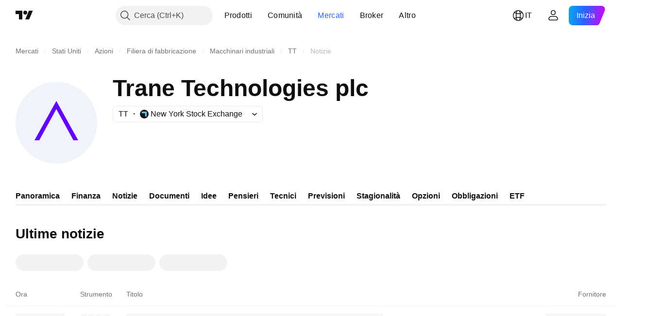

--- FILE ---
content_type: text/html; charset=utf-8
request_url: https://it.tradingview.com/symbols/NYSE-TT/news/
body_size: 41442
content:

<!DOCTYPE html>
<html lang="it" dir="ltr" class="is-not-authenticated is-not-pro  theme-light"
 data-theme="light">
<head><meta charset="utf-8" />
<meta name="viewport" content="width=device-width, initial-scale=1.0, maximum-scale=1.0, minimum-scale=1.0, user-scalable=no">	<script nonce="0MriNPazoeqQQMe2Sjq/UQ==">window.initData = {};</script><title>Notizie su Trane Technologies plc — NYSE:TT — TradingView</title>			<link  rel="preconnect news-streaming-url" href="https://notifications.tradingview.com/news/channel" crossorigin="use-credentials">
			<link  rel="preconnect" href="https://news-mediator.tradingview.com" crossorigin="use-credentials">

<!-- { block promo_footer_css_bundle } -->
		<!-- { render_css_bundle('promo_footer') } -->
		<link crossorigin="anonymous" href="https://static.tradingview.com/static/bundles/15992.6ab8fddbbeec572ad16b.css" rel="stylesheet" type="text/css"/>
	<!-- { endblock promo_footer_css_bundle } -->

	<!-- { block personal_css_bundle } -->

			<!-- render_css_bundle('category_base') -->
			<!-- render_css_bundle('category') -->

			<link crossorigin="anonymous" href="https://static.tradingview.com/static/bundles/7204.bd4a617f902d8e4336d7.css" rel="stylesheet" type="text/css"/>
<link crossorigin="anonymous" href="https://static.tradingview.com/static/bundles/77196.1ee43ed7cda5d814dba7.css" rel="stylesheet" type="text/css"/>
<link crossorigin="anonymous" href="https://static.tradingview.com/static/bundles/12874.2243f526973e835a8777.css" rel="stylesheet" type="text/css"/>
<link crossorigin="anonymous" href="https://static.tradingview.com/static/bundles/20541.ffebbd5b14e162a70fac.css" rel="stylesheet" type="text/css"/>
<link crossorigin="anonymous" href="https://static.tradingview.com/static/bundles/22691.df517de208b59f042c3b.css" rel="stylesheet" type="text/css"/>
<link crossorigin="anonymous" href="https://static.tradingview.com/static/bundles/72834.146c7925be9f43c9c767.css" rel="stylesheet" type="text/css"/>
<link crossorigin="anonymous" href="https://static.tradingview.com/static/bundles/6656.0e277b504c24d73f6420.css" rel="stylesheet" type="text/css"/>
<link crossorigin="anonymous" href="https://static.tradingview.com/static/bundles/97406.a24aa84d5466dfc219e3.css" rel="stylesheet" type="text/css"/>
<link crossorigin="anonymous" href="https://static.tradingview.com/static/bundles/51307.bb4e309d13e8ea654e19.css" rel="stylesheet" type="text/css"/>
<link crossorigin="anonymous" href="https://static.tradingview.com/static/bundles/62560.c8a32e4a427c0c57131c.css" rel="stylesheet" type="text/css"/>
<link crossorigin="anonymous" href="https://static.tradingview.com/static/bundles/4857.2a0b835c9459f5e8f334.css" rel="stylesheet" type="text/css"/>
<link crossorigin="anonymous" href="https://static.tradingview.com/static/bundles/60733.515b38c2fad56295e0d7.css" rel="stylesheet" type="text/css"/>
<link crossorigin="anonymous" href="https://static.tradingview.com/static/bundles/94584.053cede951b9d64dea44.css" rel="stylesheet" type="text/css"/>
<link crossorigin="anonymous" href="https://static.tradingview.com/static/bundles/52294.8c6373aa92664b86de9e.css" rel="stylesheet" type="text/css"/>
<link crossorigin="anonymous" href="https://static.tradingview.com/static/bundles/56167.a33c76f5549cc7102e61.css" rel="stylesheet" type="text/css"/>
<link crossorigin="anonymous" href="https://static.tradingview.com/static/bundles/72373.cdd20397318c8a54ee02.css" rel="stylesheet" type="text/css"/>
<link crossorigin="anonymous" href="https://static.tradingview.com/static/bundles/68820.b0c44555783cdd4786b8.css" rel="stylesheet" type="text/css"/>
<link crossorigin="anonymous" href="https://static.tradingview.com/static/bundles/39394.1f12e32e6d4c4b83fe10.css" rel="stylesheet" type="text/css"/>
<link crossorigin="anonymous" href="https://static.tradingview.com/static/bundles/28562.e29096bd778450adbd58.css" rel="stylesheet" type="text/css"/>
<link crossorigin="anonymous" href="https://static.tradingview.com/static/bundles/30331.cec6b9b458e103483d37.css" rel="stylesheet" type="text/css"/>
<link crossorigin="anonymous" href="https://static.tradingview.com/static/bundles/45207.4c0489c8756499c78a5e.css" rel="stylesheet" type="text/css"/>
<link crossorigin="anonymous" href="https://static.tradingview.com/static/bundles/5347.66e97921f2de4965604d.css" rel="stylesheet" type="text/css"/>
<link crossorigin="anonymous" href="https://static.tradingview.com/static/bundles/90145.8b74b8d86218eec14871.css" rel="stylesheet" type="text/css"/>
<link crossorigin="anonymous" href="https://static.tradingview.com/static/bundles/59334.4a832facb7e57c5e13f3.css" rel="stylesheet" type="text/css"/>
<link crossorigin="anonymous" href="https://static.tradingview.com/static/bundles/91361.140a08c3b11237f684ec.css" rel="stylesheet" type="text/css"/>
<link crossorigin="anonymous" href="https://static.tradingview.com/static/bundles/3691.a607e1947cc1d6442aef.css" rel="stylesheet" type="text/css"/>
<link crossorigin="anonymous" href="https://static.tradingview.com/static/bundles/79248.b085e41549ac76222ff0.css" rel="stylesheet" type="text/css"/>
<link crossorigin="anonymous" href="https://static.tradingview.com/static/bundles/17675.7322b9d581c3bd767a8f.css" rel="stylesheet" type="text/css"/>
<link crossorigin="anonymous" href="https://static.tradingview.com/static/bundles/48507.c2b4312adc616522c96a.css" rel="stylesheet" type="text/css"/>
<link crossorigin="anonymous" href="https://static.tradingview.com/static/bundles/52255.d675e248456677875a71.css" rel="stylesheet" type="text/css"/>
			<link crossorigin="anonymous" href="https://static.tradingview.com/static/bundles/95626.0b382ed55589e98e3418.css" rel="stylesheet" type="text/css"/>
<link crossorigin="anonymous" href="https://static.tradingview.com/static/bundles/88356.2020d73e26d49ab4f152.css" rel="stylesheet" type="text/css"/>
<link crossorigin="anonymous" href="https://static.tradingview.com/static/bundles/78820.3dc3168a8005e8c156fe.css" rel="stylesheet" type="text/css"/>
<link crossorigin="anonymous" href="https://static.tradingview.com/static/bundles/30608.1b5e0eb056a8145e2004.css" rel="stylesheet" type="text/css"/>
<link crossorigin="anonymous" href="https://static.tradingview.com/static/bundles/34700.362fa6a7ab1f3e3b06c4.css" rel="stylesheet" type="text/css"/>
<link crossorigin="anonymous" href="https://static.tradingview.com/static/bundles/17644.53a8a16a13c65b9ef1b6.css" rel="stylesheet" type="text/css"/>
<link crossorigin="anonymous" href="https://static.tradingview.com/static/bundles/22969.c32eeb1152afcd97b12e.css" rel="stylesheet" type="text/css"/>
<link crossorigin="anonymous" href="https://static.tradingview.com/static/bundles/66585.993b8d26d6975f2fa6c1.css" rel="stylesheet" type="text/css"/>
<link crossorigin="anonymous" href="https://static.tradingview.com/static/bundles/3004.893e8493ede47fdc9e97.css" rel="stylesheet" type="text/css"/>
<link crossorigin="anonymous" href="https://static.tradingview.com/static/bundles/78828.5bb76f10a0f822cc9f89.css" rel="stylesheet" type="text/css"/>
<link crossorigin="anonymous" href="https://static.tradingview.com/static/bundles/19465.d28d32a9cf4c8b2ae874.css" rel="stylesheet" type="text/css"/>
<link crossorigin="anonymous" href="https://static.tradingview.com/static/bundles/17708.76b53d849e04d07888c5.css" rel="stylesheet" type="text/css"/>
<link crossorigin="anonymous" href="https://static.tradingview.com/static/bundles/5193.e52e20403800cce198b0.css" rel="stylesheet" type="text/css"/>
<link crossorigin="anonymous" href="https://static.tradingview.com/static/bundles/51029.52bf22cf20129e43d305.css" rel="stylesheet" type="text/css"/>
<link crossorigin="anonymous" href="https://static.tradingview.com/static/bundles/72543.fd9c7fdf81b96fb22c7d.css" rel="stylesheet" type="text/css"/>
<link crossorigin="anonymous" href="https://static.tradingview.com/static/bundles/15127.08755d09afb2811cc922.css" rel="stylesheet" type="text/css"/>
<link crossorigin="anonymous" href="https://static.tradingview.com/static/bundles/23170.71338597533300e65499.css" rel="stylesheet" type="text/css"/>
<link crossorigin="anonymous" href="https://static.tradingview.com/static/bundles/41651.62c62b9357725600bfe8.css" rel="stylesheet" type="text/css"/>
<link crossorigin="anonymous" href="https://static.tradingview.com/static/bundles/5084.763f13567f3804bdb577.css" rel="stylesheet" type="text/css"/>
<link crossorigin="anonymous" href="https://static.tradingview.com/static/bundles/90002.75eb65f977c84b868ee3.css" rel="stylesheet" type="text/css"/>

			<!-- categories/base additional_css_bundles -->
				<!-- render_css_bundle(symbol_page_tab_news) -->
				<link crossorigin="anonymous" href="https://static.tradingview.com/static/bundles/26184.a8e87c60a250a6212b03.css" rel="stylesheet" type="text/css"/>
<link crossorigin="anonymous" href="https://static.tradingview.com/static/bundles/32078.4dd8f716b361ea76fac9.css" rel="stylesheet" type="text/css"/>
<link crossorigin="anonymous" href="https://static.tradingview.com/static/bundles/50370.a1a91e4e3b8d4d56af6a.css" rel="stylesheet" type="text/css"/>
<link crossorigin="anonymous" href="https://static.tradingview.com/static/bundles/29903.89b41c884d5213432809.css" rel="stylesheet" type="text/css"/>
<link crossorigin="anonymous" href="https://static.tradingview.com/static/bundles/24840.08865a24cd22e705a127.css" rel="stylesheet" type="text/css"/>
<link crossorigin="anonymous" href="https://static.tradingview.com/static/bundles/68650.e664998b1025f8944a19.css" rel="stylesheet" type="text/css"/>
<link crossorigin="anonymous" href="https://static.tradingview.com/static/bundles/54123.b37eaf239cea1a4a4b98.css" rel="stylesheet" type="text/css"/>
<link crossorigin="anonymous" href="https://static.tradingview.com/static/bundles/11285.2ad4e54f72ca1dbe5a12.css" rel="stylesheet" type="text/css"/>
<link crossorigin="anonymous" href="https://static.tradingview.com/static/bundles/62882.bb7416e25ce047652be6.css" rel="stylesheet" type="text/css"/>
<link crossorigin="anonymous" href="https://static.tradingview.com/static/bundles/14896.f1db42b7b1545ca43c36.css" rel="stylesheet" type="text/css"/>
<link crossorigin="anonymous" href="https://static.tradingview.com/static/bundles/98703.a2b02fc165a1c32d442e.css" rel="stylesheet" type="text/css"/>
<link crossorigin="anonymous" href="https://static.tradingview.com/static/bundles/64463.906b5d47d47e4a2fad7b.css" rel="stylesheet" type="text/css"/>
<link crossorigin="anonymous" href="https://static.tradingview.com/static/bundles/37419.ec2a6e8f9fa5f15cee76.css" rel="stylesheet" type="text/css"/>
<link crossorigin="anonymous" href="https://static.tradingview.com/static/bundles/86211.013ee7a196ef8a0d50da.css" rel="stylesheet" type="text/css"/>
<link crossorigin="anonymous" href="https://static.tradingview.com/static/bundles/35711.3a98d63a62949fc7e626.css" rel="stylesheet" type="text/css"/>
<link crossorigin="anonymous" href="https://static.tradingview.com/static/bundles/7172.c490c0ef58ae3de2acb4.css" rel="stylesheet" type="text/css"/>
<link crossorigin="anonymous" href="https://static.tradingview.com/static/bundles/86623.f8fd2683876492fac869.css" rel="stylesheet" type="text/css"/>
<link crossorigin="anonymous" href="https://static.tradingview.com/static/bundles/21147.6122e09918a5a9f096f9.css" rel="stylesheet" type="text/css"/>
<link crossorigin="anonymous" href="https://static.tradingview.com/static/bundles/87250.0d657dfde18805342544.css" rel="stylesheet" type="text/css"/>
<link crossorigin="anonymous" href="https://static.tradingview.com/static/bundles/27024.28118528c09998360935.css" rel="stylesheet" type="text/css"/>
<link crossorigin="anonymous" href="https://static.tradingview.com/static/bundles/10810.a2c5ef94acd1f7dbcec3.css" rel="stylesheet" type="text/css"/>
<link crossorigin="anonymous" href="https://static.tradingview.com/static/bundles/51616.5e3e3b1b1e251b4de879.css" rel="stylesheet" type="text/css"/>
<link crossorigin="anonymous" href="https://static.tradingview.com/static/bundles/12379.f33d0a41c6ddff5c5ca9.css" rel="stylesheet" type="text/css"/>
<link crossorigin="anonymous" href="https://static.tradingview.com/static/bundles/68916.0265651bc410c9bf3db2.css" rel="stylesheet" type="text/css"/>
<link crossorigin="anonymous" href="https://static.tradingview.com/static/bundles/61686.c1944a05d3b45169c283.css" rel="stylesheet" type="text/css"/>
<link crossorigin="anonymous" href="https://static.tradingview.com/static/bundles/43749.8657eae2307c9000bb52.css" rel="stylesheet" type="text/css"/>
<link crossorigin="anonymous" href="https://static.tradingview.com/static/bundles/81765.615038bec6db81214a0a.css" rel="stylesheet" type="text/css"/>
<link crossorigin="anonymous" href="https://static.tradingview.com/static/bundles/83315.71b89b5a3c9b449aa446.css" rel="stylesheet" type="text/css"/>
			<!-- / categories/base additional_css_bundles -->

	<!-- { endblock personal_css_bundle } -->

	<!-- { block extra_styles } -->
	<!-- { endblock extra_styles } --><script nonce="0MriNPazoeqQQMe2Sjq/UQ==">
	window.locale = 'it';
	window.language = 'it';
</script>
	<!-- { block promo_footer_js_bundle } -->
		<!-- { render_js_bundle('promo_footer') } -->
		<link crossorigin="anonymous" href="https://static.tradingview.com/static/bundles/it.4786.a618592c61ccf653aaab.js" rel="preload" as="script"/>
<link crossorigin="anonymous" href="https://static.tradingview.com/static/bundles/25096.8041f8d54d0af06b1dc2.js" rel="preload" as="script"/>
<link crossorigin="anonymous" href="https://static.tradingview.com/static/bundles/promo_footer.ad4cc06e168361f60581.js" rel="preload" as="script"/><script crossorigin="anonymous" src="https://static.tradingview.com/static/bundles/it.4786.a618592c61ccf653aaab.js" defer></script>
<script crossorigin="anonymous" src="https://static.tradingview.com/static/bundles/25096.8041f8d54d0af06b1dc2.js" defer></script>
<script crossorigin="anonymous" src="https://static.tradingview.com/static/bundles/promo_footer.ad4cc06e168361f60581.js" defer></script>
	<!-- { endblock promo_footer_js_bundle } -->

	<!-- { block personal_js_bundle } -->
<!-- render_js_bundle('category_base') -->
			<!-- render_js_bundle('category') -->

			<link crossorigin="anonymous" href="https://static.tradingview.com/static/bundles/runtime.999f532f57e5e78afa9d.js" rel="preload" as="script"/>
<link crossorigin="anonymous" href="https://static.tradingview.com/static/bundles/it.68425.0f6ffd7e21809de2eca3.js" rel="preload" as="script"/>
<link crossorigin="anonymous" href="https://static.tradingview.com/static/bundles/32227.d826c45d2d27f2ff4314.js" rel="preload" as="script"/>
<link crossorigin="anonymous" href="https://static.tradingview.com/static/bundles/77507.fb006c0c7a02051cf5cd.js" rel="preload" as="script"/>
<link crossorigin="anonymous" href="https://static.tradingview.com/static/bundles/22665.48cd37ebd902e7c711e1.js" rel="preload" as="script"/>
<link crossorigin="anonymous" href="https://static.tradingview.com/static/bundles/12886.7be7542f140baf734d79.js" rel="preload" as="script"/>
<link crossorigin="anonymous" href="https://static.tradingview.com/static/bundles/22023.035d84389dc598280aca.js" rel="preload" as="script"/>
<link crossorigin="anonymous" href="https://static.tradingview.com/static/bundles/2373.7f1c5f402e07b6f9d0b4.js" rel="preload" as="script"/>
<link crossorigin="anonymous" href="https://static.tradingview.com/static/bundles/62134.57ec9cb3f1548c6e710a.js" rel="preload" as="script"/>
<link crossorigin="anonymous" href="https://static.tradingview.com/static/bundles/8875.0da40c2dfdf4c802056a.js" rel="preload" as="script"/>
<link crossorigin="anonymous" href="https://static.tradingview.com/static/bundles/68134.706c0e4867c1808f27cb.js" rel="preload" as="script"/>
<link crossorigin="anonymous" href="https://static.tradingview.com/static/bundles/93243.d16dcf8fc50e14d67819.js" rel="preload" as="script"/>
<link crossorigin="anonymous" href="https://static.tradingview.com/static/bundles/42118.76535f24c5bbdefbe8b4.js" rel="preload" as="script"/>
<link crossorigin="anonymous" href="https://static.tradingview.com/static/bundles/32378.b87f7c1aed020f9c3427.js" rel="preload" as="script"/>
<link crossorigin="anonymous" href="https://static.tradingview.com/static/bundles/72378.3b3a6479c619d9dc301d.js" rel="preload" as="script"/>
<link crossorigin="anonymous" href="https://static.tradingview.com/static/bundles/23298.0b1a2a8df7ae6c4f9aff.js" rel="preload" as="script"/>
<link crossorigin="anonymous" href="https://static.tradingview.com/static/bundles/91834.1873c9cc3a3f3bf71ad2.js" rel="preload" as="script"/>
<link crossorigin="anonymous" href="https://static.tradingview.com/static/bundles/89095.1b50ff2342a87b4ce449.js" rel="preload" as="script"/>
<link crossorigin="anonymous" href="https://static.tradingview.com/static/bundles/70241.31f2e79ff43b8502ab4c.js" rel="preload" as="script"/>
<link crossorigin="anonymous" href="https://static.tradingview.com/static/bundles/category_base.be35f6fe75d3d060ccdf.js" rel="preload" as="script"/><script crossorigin="anonymous" src="https://static.tradingview.com/static/bundles/runtime.999f532f57e5e78afa9d.js" defer></script>
<script crossorigin="anonymous" src="https://static.tradingview.com/static/bundles/it.68425.0f6ffd7e21809de2eca3.js" defer></script>
<script crossorigin="anonymous" src="https://static.tradingview.com/static/bundles/32227.d826c45d2d27f2ff4314.js" defer></script>
<script crossorigin="anonymous" src="https://static.tradingview.com/static/bundles/77507.fb006c0c7a02051cf5cd.js" defer></script>
<script crossorigin="anonymous" src="https://static.tradingview.com/static/bundles/22665.48cd37ebd902e7c711e1.js" defer></script>
<script crossorigin="anonymous" src="https://static.tradingview.com/static/bundles/12886.7be7542f140baf734d79.js" defer></script>
<script crossorigin="anonymous" src="https://static.tradingview.com/static/bundles/22023.035d84389dc598280aca.js" defer></script>
<script crossorigin="anonymous" src="https://static.tradingview.com/static/bundles/2373.7f1c5f402e07b6f9d0b4.js" defer></script>
<script crossorigin="anonymous" src="https://static.tradingview.com/static/bundles/62134.57ec9cb3f1548c6e710a.js" defer></script>
<script crossorigin="anonymous" src="https://static.tradingview.com/static/bundles/8875.0da40c2dfdf4c802056a.js" defer></script>
<script crossorigin="anonymous" src="https://static.tradingview.com/static/bundles/68134.706c0e4867c1808f27cb.js" defer></script>
<script crossorigin="anonymous" src="https://static.tradingview.com/static/bundles/93243.d16dcf8fc50e14d67819.js" defer></script>
<script crossorigin="anonymous" src="https://static.tradingview.com/static/bundles/42118.76535f24c5bbdefbe8b4.js" defer></script>
<script crossorigin="anonymous" src="https://static.tradingview.com/static/bundles/32378.b87f7c1aed020f9c3427.js" defer></script>
<script crossorigin="anonymous" src="https://static.tradingview.com/static/bundles/72378.3b3a6479c619d9dc301d.js" defer></script>
<script crossorigin="anonymous" src="https://static.tradingview.com/static/bundles/23298.0b1a2a8df7ae6c4f9aff.js" defer></script>
<script crossorigin="anonymous" src="https://static.tradingview.com/static/bundles/91834.1873c9cc3a3f3bf71ad2.js" defer></script>
<script crossorigin="anonymous" src="https://static.tradingview.com/static/bundles/89095.1b50ff2342a87b4ce449.js" defer></script>
<script crossorigin="anonymous" src="https://static.tradingview.com/static/bundles/70241.31f2e79ff43b8502ab4c.js" defer></script>
<script crossorigin="anonymous" src="https://static.tradingview.com/static/bundles/category_base.be35f6fe75d3d060ccdf.js" defer></script>
			<link crossorigin="anonymous" href="https://static.tradingview.com/static/bundles/it.22589.11c41dbeaa9440298940.js" rel="preload" as="script"/>
<link crossorigin="anonymous" href="https://static.tradingview.com/static/bundles/84434.120d06989366c97d852e.js" rel="preload" as="script"/>
<link crossorigin="anonymous" href="https://static.tradingview.com/static/bundles/16708.d940246e30b75a30ea1a.js" rel="preload" as="script"/>
<link crossorigin="anonymous" href="https://static.tradingview.com/static/bundles/98777.b0d6b6f1842467663bf5.js" rel="preload" as="script"/>
<link crossorigin="anonymous" href="https://static.tradingview.com/static/bundles/4570.7df04ff726ec9de10a0f.js" rel="preload" as="script"/>
<link crossorigin="anonymous" href="https://static.tradingview.com/static/bundles/24377.3bc2e021db733b51d5d1.js" rel="preload" as="script"/>
<link crossorigin="anonymous" href="https://static.tradingview.com/static/bundles/44199.3dbc4d801452c6cddeb7.js" rel="preload" as="script"/>
<link crossorigin="anonymous" href="https://static.tradingview.com/static/bundles/77348.bd9cdbb17234f11d109f.js" rel="preload" as="script"/>
<link crossorigin="anonymous" href="https://static.tradingview.com/static/bundles/8721.9b0f32f0e7525003e53d.js" rel="preload" as="script"/>
<link crossorigin="anonymous" href="https://static.tradingview.com/static/bundles/54688.525016de76035aa87841.js" rel="preload" as="script"/>
<link crossorigin="anonymous" href="https://static.tradingview.com/static/bundles/81967.9ac06e70ce376693219c.js" rel="preload" as="script"/>
<link crossorigin="anonymous" href="https://static.tradingview.com/static/bundles/36921.7f2eff513ff3c4092e92.js" rel="preload" as="script"/>
<link crossorigin="anonymous" href="https://static.tradingview.com/static/bundles/category.952f752e8b9ea3e01f49.js" rel="preload" as="script"/><script crossorigin="anonymous" src="https://static.tradingview.com/static/bundles/it.22589.11c41dbeaa9440298940.js" defer></script>
<script crossorigin="anonymous" src="https://static.tradingview.com/static/bundles/84434.120d06989366c97d852e.js" defer></script>
<script crossorigin="anonymous" src="https://static.tradingview.com/static/bundles/16708.d940246e30b75a30ea1a.js" defer></script>
<script crossorigin="anonymous" src="https://static.tradingview.com/static/bundles/98777.b0d6b6f1842467663bf5.js" defer></script>
<script crossorigin="anonymous" src="https://static.tradingview.com/static/bundles/4570.7df04ff726ec9de10a0f.js" defer></script>
<script crossorigin="anonymous" src="https://static.tradingview.com/static/bundles/24377.3bc2e021db733b51d5d1.js" defer></script>
<script crossorigin="anonymous" src="https://static.tradingview.com/static/bundles/44199.3dbc4d801452c6cddeb7.js" defer></script>
<script crossorigin="anonymous" src="https://static.tradingview.com/static/bundles/77348.bd9cdbb17234f11d109f.js" defer></script>
<script crossorigin="anonymous" src="https://static.tradingview.com/static/bundles/8721.9b0f32f0e7525003e53d.js" defer></script>
<script crossorigin="anonymous" src="https://static.tradingview.com/static/bundles/54688.525016de76035aa87841.js" defer></script>
<script crossorigin="anonymous" src="https://static.tradingview.com/static/bundles/81967.9ac06e70ce376693219c.js" defer></script>
<script crossorigin="anonymous" src="https://static.tradingview.com/static/bundles/36921.7f2eff513ff3c4092e92.js" defer></script>
<script crossorigin="anonymous" src="https://static.tradingview.com/static/bundles/category.952f752e8b9ea3e01f49.js" defer></script>	<!-- { endblock personal_js_bundle } -->

	<!-- { block additional_js_bundle } -->
<!-- categories/base additional_js_bundles -->				<!-- render_js_bundle(symbol_page_tab_news) -->
				<link crossorigin="anonymous" href="https://static.tradingview.com/static/bundles/it.31971.7efc96fdb010a0327735.js" rel="preload" as="script"/>
<link crossorigin="anonymous" href="https://static.tradingview.com/static/bundles/39053.a2820cbb9d94ff46101f.js" rel="preload" as="script"/>
<link crossorigin="anonymous" href="https://static.tradingview.com/static/bundles/36475.ea9ef667c0f82a0b0822.js" rel="preload" as="script"/>
<link crossorigin="anonymous" href="https://static.tradingview.com/static/bundles/init-symbol-page-tab-news.d2409160f1149dca56f1.js" rel="preload" as="script"/>
<link crossorigin="anonymous" href="https://static.tradingview.com/static/bundles/symbol_page_tab_news.ba4d076d2a911d46af27.js" rel="preload" as="script"/><script crossorigin="anonymous" src="https://static.tradingview.com/static/bundles/it.31971.7efc96fdb010a0327735.js" defer></script>
<script crossorigin="anonymous" src="https://static.tradingview.com/static/bundles/39053.a2820cbb9d94ff46101f.js" defer></script>
<script crossorigin="anonymous" src="https://static.tradingview.com/static/bundles/36475.ea9ef667c0f82a0b0822.js" defer></script>
<script crossorigin="anonymous" src="https://static.tradingview.com/static/bundles/init-symbol-page-tab-news.d2409160f1149dca56f1.js" defer></script>
<script crossorigin="anonymous" src="https://static.tradingview.com/static/bundles/symbol_page_tab_news.ba4d076d2a911d46af27.js" defer></script>
			<!-- / categories/base additional_js_bundles -->	<!-- { endblock additional_js_bundle } -->	<script nonce="0MriNPazoeqQQMe2Sjq/UQ==">
		window.initData = window.initData || {};
		window.initData.theme = "light";
			(()=>{"use strict";const t=/(?:^|;)\s*theme=(dark|light)(?:;|$)|$/.exec(document.cookie)[1];t&&(document.documentElement.classList.toggle("theme-dark","dark"===t),document.documentElement.classList.toggle("theme-light","light"===t),document.documentElement.dataset.theme=t,window.initData=window.initData||{},window.initData.theme=t)})();
	</script>
	<script nonce="0MriNPazoeqQQMe2Sjq/UQ==">
		(()=>{"use strict";"undefined"!=typeof window&&"undefined"!=typeof navigator&&/mac/i.test(navigator.platform)&&document.documentElement.classList.add("mac_os_system")})();
	</script>

	<script nonce="0MriNPazoeqQQMe2Sjq/UQ==">var environment = "battle";
		window.WS_HOST_PING_REQUIRED = true;
		window.BUILD_TIME = "2026-01-23T12:34:38";
		window.WEBSOCKET_HOST = "data.tradingview.com";
		window.WEBSOCKET_PRO_HOST = "prodata.tradingview.com";
		window.WEBSOCKET_HOST_FOR_DEEP_BACKTESTING = "history-data.tradingview.com";
		window.WIDGET_HOST = "https://www.tradingview-widget.com";
		window.TradingView = window.TradingView || {};
	</script>

	<link rel="conversions-config" href="https://s3.tradingview.com/conversions_it.json">
	<link rel="metrics-config" href="https://scanner-backend.tradingview.com/enum/ordered?id=metrics_full_name,metrics&lang=it&label-product=ytm-metrics-plan.json" crossorigin>

	<script nonce="0MriNPazoeqQQMe2Sjq/UQ==">
		(()=>{"use strict";function e(e,t=!1){const{searchParams:n}=new URL(String(location));let s="true"===n.get("mobileapp_new"),o="true"===n.get("mobileapp");if(!t){const e=function(e){const t=e+"=",n=document.cookie.split(";");for(let e=0;e<n.length;e++){let s=n[e];for(;" "===s.charAt(0);)s=s.substring(1,s.length);if(0===s.indexOf(t))return s.substring(t.length,s.length)}return null}("tv_app")||"";s||=["android","android_nps"].includes(e),o||="ios"===e}return!("new"!==e&&"any"!==e||!s)||!("new"===e||!o)}const t="undefined"!=typeof window&&"undefined"!=typeof navigator,n=t&&"ontouchstart"in window,s=(t&&n&&window,t&&(n||navigator.maxTouchPoints),t&&window.chrome&&window.chrome.runtime,t&&window.navigator.userAgent.toLowerCase().indexOf("firefox"),t&&/\sEdge\/\d\d\b/.test(navigator.userAgent),t&&Boolean(navigator.vendor)&&navigator.vendor.indexOf("Apple")>-1&&-1===navigator.userAgent.indexOf("CriOS")&&navigator.userAgent.indexOf("FxiOS"),t&&/mac/i.test(navigator.platform),t&&/Win32|Win64/i.test(navigator.platform),t&&/Linux/i.test(navigator.platform),t&&/Android/i.test(navigator.userAgent)),o=t&&/BlackBerry/i.test(navigator.userAgent),i=t&&/iPhone|iPad|iPod/.test(navigator.platform),c=t&&/Opera Mini/i.test(navigator.userAgent),r=t&&("MacIntel"===navigator.platform&&navigator.maxTouchPoints>1||/iPad/.test(navigator.platform)),a=s||o||i||c,h=window.TradingView=window.TradingView||{};const _={Android:()=>s,BlackBerry:()=>o,iOS:()=>i,Opera:()=>c,isIPad:()=>r,any:()=>a};h.isMobile=_;const l=new Map;function d(){const e=window.location.pathname,t=window.location.host,n=`${t}${e}`;return l.has(n)||l.set(n,function(e,t){const n=["^widget-docs"];for(const e of n)if(new RegExp(e).test(t))return!0;const s=["^widgetembed/?$","^cmewidgetembed/?$","^([0-9a-zA-Z-]+)/widgetembed/?$","^([0-9a-zA-Z-]+)/widgetstatic/?$","^([0-9a-zA-Z-]+)?/?mediumwidgetembed/?$","^twitter-chart/?$","^telegram/chart/?$","^embed/([0-9a-zA-Z]{8})/?$","^widgetpopup/?$","^extension/?$","^idea-popup/?$","^hotlistswidgetembed/?$","^([0-9a-zA-Z-]+)/hotlistswidgetembed/?$","^marketoverviewwidgetembed/?$","^([0-9a-zA-Z-]+)/marketoverviewwidgetembed/?$","^eventswidgetembed/?$","^tickerswidgetembed/?$","^forexcrossrateswidgetembed/?$","^forexheatmapwidgetembed/?$","^marketquoteswidgetembed/?$","^screenerwidget/?$","^cryptomktscreenerwidget/?$","^([0-9a-zA-Z-]+)/cryptomktscreenerwidget/?$","^([0-9a-zA-Z-]+)/marketquoteswidgetembed/?$","^technical-analysis-widget-embed/$","^singlequotewidgetembed/?$","^([0-9a-zA-Z-]+)/singlequotewidgetembed/?$","^embed-widget/([0-9a-zA-Z-]+)/(([0-9a-zA-Z-]+)/)?$","^widget-docs/([0-9a-zA-Z-]+)/([0-9a-zA-Z-/]+)?$"],o=e.replace(/^\//,"");let i;for(let e=s.length-1;e>=0;e--)if(i=new RegExp(s[e]),i.test(o))return!0;return!1}(e,t)),l.get(n)??!1}h.onWidget=d;const g=()=>{},u="~m~";class m{constructor(e,t={}){this.sessionid=null,this.connected=!1,this._timeout=null,this._base=e,this._options={timeout:t.timeout||2e4,connectionType:t.connectionType}}connect(){this._socket=new WebSocket(this._prepareUrl()),this._socket.onmessage=e=>{
if("string"!=typeof e.data)throw new TypeError(`The WebSocket message should be a string. Recieved ${Object.prototype.toString.call(e.data)}`);this._onData(e.data)},this._socket.onclose=this._onClose.bind(this),this._socket.onerror=this._onError.bind(this)}send(e){this._socket&&this._socket.send(this._encode(e))}disconnect(){this._clearIdleTimeout(),this._socket&&(this._socket.onmessage=g,this._socket.onclose=g,this._socket.onerror=g,this._socket.close())}_clearIdleTimeout(){null!==this._timeout&&(clearTimeout(this._timeout),this._timeout=null)}_encode(e){let t,n="";const s=Array.isArray(e)?e:[e],o=s.length;for(let e=0;e<o;e++)t=null===s[e]||void 0===s[e]?"":m._stringify(s[e]),n+=u+t.length+u+t;return n}_decode(e){const t=[];let n,s;do{if(e.substring(0,3)!==u)return t;n="",s="";const o=(e=e.substring(3)).length;for(let t=0;t<o;t++){if(s=Number(e.substring(t,t+1)),Number(e.substring(t,t+1))!==s){e=e.substring(n.length+3),n=Number(n);break}n+=s}t.push(e.substring(0,n)),e=e.substring(n)}while(""!==e);return t}_onData(e){this._setTimeout();const t=this._decode(e),n=t.length;for(let e=0;e<n;e++)this._onMessage(t[e])}_setTimeout(){this._clearIdleTimeout(),this._timeout=setTimeout(this._onTimeout.bind(this),this._options.timeout)}_onTimeout(){this.disconnect(),this._onDisconnect({code:4e3,reason:"socket.io timeout",wasClean:!1})}_onMessage(e){this.sessionid?this._checkIfHeartbeat(e)?this._onHeartbeat(e.slice(3)):this._checkIfJson(e)?this._base.onMessage(JSON.parse(e.slice(3))):this._base.onMessage(e):(this.sessionid=e,this._onConnect())}_checkIfHeartbeat(e){return this._checkMessageType(e,"h")}_checkIfJson(e){return this._checkMessageType(e,"j")}_checkMessageType(e,t){return e.substring(0,3)==="~"+t+"~"}_onHeartbeat(e){this.send("~h~"+e)}_onConnect(){this.connected=!0,this._base.onConnect()}_onDisconnect(e){this._clear(),this._base.onDisconnect(e),this.sessionid=null}_clear(){this.connected=!1}_prepareUrl(){const t=w(this._base.host);if(t.pathname+="socket.io/websocket",t.protocol="wss:",t.searchParams.append("from",window.location.pathname.slice(1,50)),t.searchParams.append("date",window.BUILD_TIME||""),e("any")&&t.searchParams.append("client","mobile"),this._options.connectionType&&t.searchParams.append("type",this._options.connectionType),window.WEBSOCKET_PARAMS_ANALYTICS){const{ws_page_uri:e,ws_ancestor_origin:n}=window.WEBSOCKET_PARAMS_ANALYTICS;e&&t.searchParams.append("page-uri",e),n&&t.searchParams.append("ancestor-origin",n)}const n=window.location.search.includes("widget_token")||window.location.hash.includes("widget_token");return d()||n||t.searchParams.append("auth","sessionid"),t.href}_onClose(e){this._clearIdleTimeout(),this._onDisconnect(e)}_onError(e){this._clearIdleTimeout(),this._clear(),this._base.emit("error",[e]),this.sessionid=null}static _stringify(e){return"[object Object]"===Object.prototype.toString.call(e)?"~j~"+JSON.stringify(e):String(e)}}class p{constructor(e,t){this.host=e,this._connecting=!1,this._events={},this.transport=this._getTransport(t)}isConnected(){
return!!this.transport&&this.transport.connected}isConnecting(){return this._connecting}connect(){this.isConnected()||(this._connecting&&this.disconnect(),this._connecting=!0,this.transport.connect())}send(e){this.transport&&this.transport.connected&&this.transport.send(e)}disconnect(){this.transport&&this.transport.disconnect()}on(e,t){e in this._events||(this._events[e]=[]),this._events[e].push(t)}offAll(){this._events={}}onMessage(e){this.emit("message",[e])}emit(e,t=[]){if(e in this._events){const n=this._events[e].concat(),s=n.length;for(let e=0;e<s;e++)n[e].apply(this,t)}}onConnect(){this.clear(),this.emit("connect")}onDisconnect(e){this.emit("disconnect",[e])}clear(){this._connecting=!1}_getTransport(e){return new m(this,e)}}function w(e){const t=-1!==e.indexOf("/")?new URL(e):new URL("wss://"+e);if("wss:"!==t.protocol&&"https:"!==t.protocol)throw new Error("Invalid websocket base "+e);return t.pathname.endsWith("/")||(t.pathname+="/"),t.search="",t.username="",t.password="",t}const k="undefined"!=typeof window&&Number(window.TELEMETRY_WS_ERROR_LOGS_THRESHOLD)||0;class f{constructor(e,t={}){this._queueStack=[],this._logsQueue=[],this._telemetryObjectsQueue=[],this._reconnectCount=0,this._redirectCount=0,this._errorsCount=0,this._errorsInfoSent=!1,this._connectionStart=null,this._connectionEstablished=null,this._reconnectTimeout=null,this._onlineCancellationToken=null,this._isConnectionForbidden=!1,this._initialHost=t.initialHost||null,this._suggestedHost=e,this._proHost=t.proHost,this._reconnectHost=t.reconnectHost,this._noReconnectAfterTimeout=!0===t.noReconnectAfterTimeout,this._dataRequestTimeout=t.dataRequestTimeout,this._connectionType=t.connectionType,this._doConnect(),t.pingRequired&&-1===window.location.search.indexOf("noping")&&this._startPing()}connect(){this._tryConnect()}resetCounters(){this._reconnectCount=0,this._redirectCount=0}setLogger(e,t){this._logger=e,this._getLogHistory=t,this._flushLogs()}setTelemetry(e){this._telemetry=e,this._telemetry.reportSent.subscribe(this,this._onTelemetrySent),this._flushTelemetry()}onReconnect(e){this._onReconnect=e}isConnected(){return!!this._socket&&this._socket.isConnected()}isConnecting(){return!!this._socket&&this._socket.isConnecting()}on(e,t){return!!this._socket&&("connect"===e&&this._socket.isConnected()?t():"disconnect"===e?this._disconnectCallbacks.push(t):this._socket.on(e,t),!0)}getSessionId(){return this._socket&&this._socket.transport?this._socket.transport.sessionid:null}send(e){return this.isConnected()?(this._socket.send(e),!0):(this._queueMessage(e),!1)}getConnectionEstablished(){return this._connectionEstablished}getHost(){const e=this._tryGetProHost();return null!==e?e:this._reconnectHost&&this._reconnectCount>3?this._reconnectHost:this._suggestedHost}getReconnectCount(){return this._reconnectCount}getRedirectCount(){return this._redirectCount}getConnectionStart(){return this._connectionStart}disconnect(){this._clearReconnectTimeout(),(this.isConnected()||this.isConnecting())&&(this._propagateDisconnect(),this._disconnectCallbacks=[],
this._closeSocket())}forbidConnection(){this._isConnectionForbidden=!0,this.disconnect()}allowConnection(){this._isConnectionForbidden=!1,this.connect()}isMaxRedirects(){return this._redirectCount>=20}isMaxReconnects(){return this._reconnectCount>=20}getPingInfo(){return this._pingInfo||null}_tryGetProHost(){return window.TradingView&&window.TradingView.onChartPage&&"battle"===window.environment&&!this._redirectCount&&-1===window.location.href.indexOf("ws_host")?this._initialHost?this._initialHost:void 0!==window.user&&window.user.pro_plan?this._proHost||this._suggestedHost:null:null}_queueMessage(e){0===this._queueStack.length&&this._logMessage(0,"Socket is not connected. Queued a message"),this._queueStack.push(e)}_processMessageQueue(){0!==this._queueStack.length&&(this._logMessage(0,"Processing queued messages"),this._queueStack.forEach(this.send.bind(this)),this._logMessage(0,"Processed "+this._queueStack.length+" messages"),this._queueStack=[])}_onDisconnect(e){this._noReconnectAfterTimeout||null!==this._reconnectTimeout||(this._reconnectTimeout=setTimeout(this._tryReconnect.bind(this),5e3)),this._clearOnlineCancellationToken();let t="disconnect session:"+this.getSessionId();e&&(t+=", code:"+e.code+", reason:"+e.reason,1005===e.code&&this._sendTelemetry("websocket_code_1005")),this._logMessage(0,t),this._propagateDisconnect(e),this._closeSocket(),this._queueStack=[]}_closeSocket(){null!==this._socket&&(this._socket.offAll(),this._socket.disconnect(),this._socket=null)}_logMessage(e,t){const n={method:e,message:t};this._logger?this._flushLogMessage(n):(n.message=`[${(new Date).toISOString()}] ${n.message}`,this._logsQueue.push(n))}_flushLogMessage(e){switch(e.method){case 2:this._logger.logDebug(e.message);break;case 3:this._logger.logError(e.message);break;case 0:this._logger.logInfo(e.message);break;case 1:this._logger.logNormal(e.message)}}_flushLogs(){this._flushLogMessage({method:1,message:"messages from queue. Start."}),this._logsQueue.forEach((e=>{this._flushLogMessage(e)})),this._flushLogMessage({method:1,message:"messages from queue. End."}),this._logsQueue=[]}_sendTelemetry(e,t){const n={event:e,params:t};this._telemetry?this._flushTelemetryObject(n):this._telemetryObjectsQueue.push(n)}_flushTelemetryObject(e){this._telemetry.sendChartReport(e.event,e.params,!1)}_flushTelemetry(){this._telemetryObjectsQueue.forEach((e=>{this._flushTelemetryObject(e)})),this._telemetryObjectsQueue=[]}_doConnect(){this._socket&&(this._socket.isConnected()||this._socket.isConnecting())||(this._clearOnlineCancellationToken(),this._host=this.getHost(),this._socket=new p(this._host,{timeout:this._dataRequestTimeout,connectionType:this._connectionType}),this._logMessage(0,"Connecting to "+this._host),this._bindEvents(),this._disconnectCallbacks=[],this._connectionStart=performance.now(),this._connectionEstablished=null,this._socket.connect(),performance.mark("SWSC",{detail:"Start WebSocket connection"}),this._socket.on("connect",(()=>{performance.mark("EWSC",{detail:"End WebSocket connection"}),
performance.measure("WebSocket connection delay","SWSC","EWSC")})))}_propagateDisconnect(e){const t=this._disconnectCallbacks.length;for(let n=0;n<t;n++)this._disconnectCallbacks[n](e||{})}_bindEvents(){this._socket&&(this._socket.on("connect",(()=>{const e=this.getSessionId();if("string"==typeof e){const t=JSON.parse(e);if(t.redirect)return this._redirectCount+=1,this._suggestedHost=t.redirect,this.isMaxRedirects()&&this._sendTelemetry("redirect_bailout"),void this._redirect()}this._connectionEstablished=performance.now(),this._processMessageQueue(),this._logMessage(0,"connect session:"+e)})),this._socket.on("disconnect",this._onDisconnect.bind(this)),this._socket.on("close",this._onDisconnect.bind(this)),this._socket.on("error",(e=>{this._logMessage(0,new Date+" session:"+this.getSessionId()+" websocket error:"+JSON.stringify(e)),this._sendTelemetry("websocket_error"),this._errorsCount++,!this._errorsInfoSent&&this._errorsCount>=k&&(void 0!==this._lastConnectCallStack&&(this._sendTelemetry("websocket_error_connect_stack",{text:this._lastConnectCallStack}),delete this._lastConnectCallStack),void 0!==this._getLogHistory&&this._sendTelemetry("websocket_error_log",{text:this._getLogHistory(50).join("\n")}),this._errorsInfoSent=!0)})))}_redirect(){this.disconnect(),this._reconnectWhenOnline()}_tryReconnect(){this._tryConnect()&&(this._reconnectCount+=1)}_tryConnect(){return!this._isConnectionForbidden&&(this._clearReconnectTimeout(),this._lastConnectCallStack=new Error(`WebSocket connect stack. Is connected: ${this.isConnected()}.`).stack||"",!this.isConnected()&&(this.disconnect(),this._reconnectWhenOnline(),!0))}_clearOnlineCancellationToken(){this._onlineCancellationToken&&(this._onlineCancellationToken(),this._onlineCancellationToken=null)}_clearReconnectTimeout(){null!==this._reconnectTimeout&&(clearTimeout(this._reconnectTimeout),this._reconnectTimeout=null)}_reconnectWhenOnline(){if(navigator.onLine)return this._logMessage(0,"Network status: online - trying to connect"),this._doConnect(),void(this._onReconnect&&this._onReconnect());this._logMessage(0,"Network status: offline - wait until online"),this._onlineCancellationToken=function(e){let t=e;const n=()=>{window.removeEventListener("online",n),t&&t()};return window.addEventListener("online",n),()=>{t=null}}((()=>{this._logMessage(0,"Network status changed to online - trying to connect"),this._doConnect(),this._onReconnect&&this._onReconnect()}))}_onTelemetrySent(e){"websocket_error"in e&&(this._errorsCount=0,this._errorsInfoSent=!1)}_startPing(){if(this._pingIntervalId)return;const e=w(this.getHost());e.pathname+="ping",e.protocol="https:";let t=0,n=0;const s=e=>{this._pingInfo=this._pingInfo||{max:0,min:1/0,avg:0};const s=(new Date).getTime()-e;s>this._pingInfo.max&&(this._pingInfo.max=s),s<this._pingInfo.min&&(this._pingInfo.min=s),t+=s,n++,this._pingInfo.avg=t/n,n>=10&&this._pingIntervalId&&(clearInterval(this._pingIntervalId),delete this._pingIntervalId)};this._pingIntervalId=setInterval((()=>{const t=(new Date).getTime(),n=new XMLHttpRequest
;n.open("GET",e,!0),n.send(),n.onreadystatechange=()=>{n.readyState===XMLHttpRequest.DONE&&200===n.status&&s(t)}}),1e4)}}window.WSBackendConnection=new f(window.WEBSOCKET_HOST,{pingRequired:window.WS_HOST_PING_REQUIRED,proHost:window.WEBSOCKET_PRO_HOST,reconnectHost:window.WEBSOCKET_HOST_FOR_RECONNECT,initialHost:window.WEBSOCKET_INITIAL_HOST,connectionType:window.WEBSOCKET_CONNECTION_TYPE}),window.WSBackendConnectionCtor=f})();
	</script>

		<script nonce="0MriNPazoeqQQMe2Sjq/UQ==">
			window.initData.url = "/symbols/NYSE-TT/news/";

window.initData.feed_meta = {};
window.initData.symbolInfo = {"is_dex_symbol":false,"is_mutual_fund":false,"currency":"USD","country":"us","short_name":"TT","cryptoasset_id":null,"is_corporate_bond":false,"local_description":"Trane Technologies plc","currency_id":"USD","underlying_symbol":null,"is_spot_bitcoin":false,"has_price_snapshot":true,"type":"stock","base_currency":null,"currency_code":"USD","root_description":null,"product":null,"exchange_info":null,"exchange_for_display":"NYSE","timezone":"America/New_York","isin_displayed":"IE00BK9ZQ967","is_crypto":false,"pro_symbol":"NYSE:TT","has_ipo_details_visible":null,"language":"en","data_frequency":null,"has_fundamentals":true,"is_spread":false,"source_logo_id":"source/NYSE","primary_name":"NYSE:TT","country_code_fund":"IE","typespecs":["common"],"description":"Trane Technologies plc","base_currency_id":null,"provider_id":"ice","financial_indicator_id":null,"source2":{"country":"US","description":"New York Stock Exchange","exchange-type":"exchange","id":"NYSE","name":"New York Stock Exchange","url":"https://nyse.com/"},"resolved_symbol":"NYSE:TT","flag":"us","has_ipo_data":null,"is_derived_data":false,"source_logo_url":"https://s3-symbol-logo.tradingview.com/source/NYSE.svg","root":null,"short_description":"Trane Technologies plc","exchange":"NYSE","is_etf":false,"is_spot_ethereum":false};		</script>

	<script nonce="0MriNPazoeqQQMe2Sjq/UQ==">var is_authenticated = false;
		var user = {"username":"Guest","following":"0","followers":"0","ignore_list":[],"available_offers":{}};
		window.initData.priceAlertsFacadeClientUrl = "https://pricealerts.tradingview.com";
		window.initData.currentLocaleInfo = {"language":"it","language_name":"Italiano","flag":"it","geoip_code":"it","iso":"it","iso_639_3":"ita","global_name":"Italian","is_in_european_union":true};
		window.initData.offerButtonInfo = {"class_name":"tv-header__offer-button-container--trial-join","title":"Inizia","href":"/pricing/?source=header_go_pro_button&feature=start_free_trial","subtitle":null,"expiration":null,"color":"gradient","stretch":false};
		window.initData.settings = {'S3_LOGO_SERVICE_BASE_URL': 'https://s3-symbol-logo.tradingview.com/', 'S3_NEWS_IMAGE_SERVICE_BASE_URL': 'https://s3.tradingview.com/news/', 'WEBPACK_STATIC_PATH': 'https://static.tradingview.com/static/bundles/', 'TRADING_URL': 'https://papertrading.tradingview.com', 'CRUD_STORAGE_URL': 'https://crud-storage.tradingview.com'};
		window.countryCode = "US";


			window.__initialEnabledFeaturesets =
				(window.__initialEnabledFeaturesets || []).concat(
					['tv_production'].concat(
						window.ClientCustomConfiguration && window.ClientCustomConfiguration.getEnabledFeatureSet
							? JSON.parse(window.ClientCustomConfiguration.getEnabledFeatureSet())
							: []
					)
				);

			if (window.ClientCustomConfiguration && window.ClientCustomConfiguration.getDisabledFeatureSet) {
				window.__initialDisabledFeaturesets = JSON.parse(window.ClientCustomConfiguration.getDisabledFeatureSet());
			}



			var lastGlobalNotificationIds = [1015044,1015033,1015017,1014998,1014981,1014959,1014942,1014922,1014905,1014874,1014857];

		var shopConf = {
			offers: [],
		};

		var featureToggleState = {"black_friday_popup":1.0,"black_friday_mainpage":1.0,"black_friday_extend_limitation":1.0,"chart_autosave_5min":1.0,"chart_autosave_30min":1.0,"chart_save_metainfo_separately":1.0,"performance_test_mode":1.0,"ticks_replay":1.0,"chart_storage_hibernation_delay_60min":1.0,"log_replay_to_persistent_logger":1.0,"enable_select_date_replay_mobile":1.0,"support_persistent_logs":1.0,"seasonals_table":1.0,"ytm_on_chart":1.0,"enable_step_by_step_hints_for_drawings":1.0,"enable_new_indicators_templates_view":1.0,"allow_brackets_profit_loss":1.0,"enable_traded_context_linking":1.0,"order_context_validation_in_instant_mode":1.0,"internal_fullscreen_api":1.0,"alerts-presets":1.0,"alerts-watchlist-allow-in-multicondions":1.0,"alerts-disable-fires-read-from-toast":1.0,"alerts-editor-fire-rate-setting":1.0,"enable_symbol_change_restriction_on_widgets":1.0,"enable_asx_symbol_restriction":1.0,"symphony_allow_non_partitioned_cookie_on_old_symphony":1.0,"symphony_notification_badges":1.0,"symphony_use_adk_for_upgrade_request":1.0,"telegram_mini_app_reduce_snapshot_quality":1.0,"news_enable_filtering_by_user":1.0,"timeout_django_db":0.15,"timeout_django_usersettings_db":0.15,"timeout_django_charts_db":0.25,"timeout_django_symbols_lists_db":0.25,"timeout_django_minds_db":0.05,"timeout_django_logging_db":0.25,"disable_services_monitor_metrics":1.0,"enable_signin_recaptcha":1.0,"enable_idea_spamdetectorml":1.0,"enable_idea_spamdetectorml_comments":1.0,"enable_spamdetectorml_chat":1.0,"enable_minds_spamdetectorml":1.0,"backend-connections-in-token":1.0,"one_connection_with_exchanges":1.0,"mobile-ads-ios":1.0,"mobile-ads-android":1.0,"google-one-tap-signin":1.0,"braintree-gopro-in-order-dialog":1.0,"braintree-apple-pay":1.0,"braintree-google-pay":1.0,"braintree-apple-pay-from-ios-app":1.0,"braintree-apple-pay-trial":1.0,"triplea-payments":1.0,"braintree-google-pay-trial":1.0,"braintree-one-usd-verification":1.0,"braintree-3ds-enabled":1.0,"braintree-3ds-status-check":1.0,"braintree-additional-card-checks-for-trial":1.0,"braintree-instant-settlement":1.0,"braintree_recurring_billing_scheduler_subscription":1.0,"checkout_manual_capture_required":1.0,"checkout-subscriptions":1.0,"checkout_additional_card_checks_for_trial":1.0,"checkout_fail_on_duplicate_payment_methods_for_trial":1.0,"checkout_fail_on_banned_countries_for_trial":1.0,"checkout_fail_on_banned_bank_for_trial":1.0,"checkout_fail_on_banned_bank_for_premium_trial":1.0,"checkout_fail_on_close_to_expiration_card_trial":1.0,"checkout_fail_on_prepaid_card_trial":1.0,"country_of_issuance_vs_billing_country":1.0,"checkout_show_instead_of_braintree":1.0,"checkout-3ds":1.0,"checkout-3ds-us":1.0,"checkout-paypal":1.0,"checkout_include_account_holder":1.0,"checkout-paypal-trial":1.0,"checkout_detect_processing_channel_by_country":1.0,"annual_to_monthly_downgrade_attempt":1.0,"razorpay_trial_10_inr":1.0,"razorpay-card-order-token-section":1.0,"razorpay-card-subscriptions":1.0,"razorpay-upi-subscriptions":1.0,"razorpay-s3-invoice-upload":1.0,"razorpay_include_date_of_birth":1.0,"dlocal-payments":1.0,"braintree_transaction_source":1.0,"vertex-tax":1.0,"receipt_in_emails":1.0,"adwords-analytics":1.0,"disable_mobile_upsell_ios":1.0,"disable_mobile_upsell_android":1.0,"required_agreement_for_rt":1.0,"check_market_data_limits":1.0,"force_to_complete_data":1.0,"force_to_upgrade_to_expert":1.0,"send_tradevan_invoice":1.0,"show_pepe_animation":1.0,"send_next_payment_info_receipt":1.0,"screener-alerts-read-only":1.0,"screener-condition-filters-auto-apply":1.0,"screener_bond_restriction_by_auth_enabled":1.0,"screener_bond_rating_columns_restriction_by_auth_enabled":1.0,"ses_tracking":1.0,"send_financial_notifications":1.0,"spark_translations":1.0,"spark_category_translations":1.0,"spark_tags_translations":1.0,"pro_plan_initial_refunds_disabled":1.0,"previous_monoproduct_purchases_refunds_enabled":1.0,"enable_ideas_recommendations":1.0,"enable_ideas_recommendations_feed":1.0,"fail_on_duplicate_payment_methods_for_trial":1.0,"ethoca_alert_notification_webhook":1.0,"hide_suspicious_users_ideas":1.0,"disable_publish_strategy_range_based_chart":1.0,"restrict_simultaneous_requests":1.0,"login_from_new_device_email":1.0,"ssr_worker_nowait":1.0,"broker_A1CAPITAL":1.0,"broker_ACTIVTRADES":1.0,"broker_ALCHEMYMARKETS":1.0,"broker_ALICEBLUE":1.0,"broker_ALPACA":1.0,"broker_ALRAMZ":1.0,"broker_AMP":1.0,"hide_ANGELONE_on_ios":1.0,"hide_ANGELONE_on_android":1.0,"hide_ANGELONE_on_mobile_web":1.0,"ANGELONE_beta":1.0,"broker_AVA_FUTURES":1.0,"AVA_FUTURES_oauth_authorization":1.0,"broker_B2PRIME":1.0,"broker_BAJAJ":1.0,"BAJAJ_beta":1.0,"broker_BEYOND":1.0,"broker_BINANCE":1.0,"enable_binanceapis_base_url":1.0,"broker_BINGBON":1.0,"broker_BITAZZA":1.0,"broker_BITGET":1.0,"broker_BITMEX":1.0,"broker_BITSTAMP":1.0,"broker_BLACKBULL":1.0,"broker_BLUEBERRYMARKETS":1.0,"broker_BTCC":1.0,"broker_BYBIT":1.0,"broker_CAPITALCOM":1.0,"broker_CAPTRADER":1.0,"CAPTRADER_separate_integration_migration_warning":1.0,"broker_CFI":1.0,"broker_CGSI":1.0,"hide_CGSI_on_ios":1.0,"hide_CGSI_on_android":1.0,"hide_CGSI_on_mobile_web":1.0,"CGSI_beta":1.0,"broker_CITYINDEX":1.0,"cityindex_spreadbetting":1.0,"broker_CMCMARKETS":1.0,"broker_COBRATRADING":1.0,"broker_COINBASE":1.0,"coinbase_request_server_logger":1.0,"coinbase_cancel_position_brackets":1.0,"broker_COINW":1.0,"broker_COLMEX":1.0,"hide_CQG_on_ios":1.0,"hide_CQG_on_android":1.0,"hide_CQG_on_mobile_web":1.0,"cqg-realtime-bandwidth-limit":1.0,"hide_CRYPTOCOM_on_ios":1.0,"hide_CRYPTOCOM_on_android":1.0,"hide_CRYPTOCOM_on_mobile_web":1.0,"CRYPTOCOM_beta":1.0,"hide_CURRENCYCOM_on_ios":1.0,"hide_CURRENCYCOM_on_android":1.0,"hide_CURRENCYCOM_on_mobile_web":1.0,"hide_CXM_on_ios":1.0,"hide_CXM_on_android":1.0,"hide_CXM_on_mobile_web":1.0,"CXM_beta":1.0,"broker_DAOL":1.0,"broker_DERAYAH":1.0,"broker_DHAN":1.0,"broker_DNSE":1.0,"broker_DORMAN":1.0,"hide_DUMMY_on_ios":1.0,"hide_DUMMY_on_android":1.0,"hide_DUMMY_on_mobile_web":1.0,"broker_EASYMARKETS":1.0,"broker_ECOVALORES":1.0,"ECOVALORES_beta":1.0,"broker_EDGECLEAR":1.0,"edgeclear_oauth_authorization":1.0,"broker_EIGHTCAP":1.0,"broker_ERRANTE":1.0,"broker_ESAFX":1.0,"hide_FIDELITY_on_ios":1.0,"hide_FIDELITY_on_android":1.0,"hide_FIDELITY_on_mobile_web":1.0,"FIDELITY_beta":1.0,"broker_FOREXCOM":1.0,"forexcom_session_v2":1.0,"broker_FPMARKETS":1.0,"hide_FTX_on_ios":1.0,"hide_FTX_on_android":1.0,"hide_FTX_on_mobile_web":1.0,"ftx_request_server_logger":1.0,"broker_FUSIONMARKETS":1.0,"fxcm_server_logger":1.0,"broker_FXCM":1.0,"broker_FXOPEN":1.0,"broker_FXPRO":1.0,"broker_FYERS":1.0,"broker_GATE":1.0,"broker_GBEBROKERS":1.0,"broker_GEMINI":1.0,"broker_GENIALINVESTIMENTOS":1.0,"hide_GLOBALPRIME_on_ios":1.0,"hide_GLOBALPRIME_on_android":1.0,"hide_GLOBALPRIME_on_mobile_web":1.0,"globalprime-brokers-side-maintenance":1.0,"broker_GOMARKETS":1.0,"broker_GOTRADE":1.0,"broker_HERENYA":1.0,"hide_HTX_on_ios":1.0,"hide_HTX_on_android":1.0,"hide_HTX_on_mobile_web":1.0,"broker_IBKR":1.0,"check_ibkr_side_maintenance":1.0,"ibkr_request_server_logger":1.0,"ibkr_parallel_provider_initialization":1.0,"ibkr_ws_account_summary":1.0,"ibkr_ws_server_logger":1.0,"ibkr_subscribe_to_order_updates_first":1.0,"ibkr_ws_account_ledger":1.0,"broker_IBROKER":1.0,"broker_ICMARKETS":1.0,"broker_ICMARKETS_ASIC":1.0,"broker_ICMARKETS_EU":1.0,"broker_IG":1.0,"broker_INFOYATIRIM":1.0,"broker_INNOVESTX":1.0,"broker_INTERACTIVEIL":1.0,"broker_IRONBEAM":1.0,"hide_IRONBEAM_CQG_on_ios":1.0,"hide_IRONBEAM_CQG_on_android":1.0,"hide_IRONBEAM_CQG_on_mobile_web":1.0,"broker_KSECURITIES":1.0,"broker_LIBERATOR":1.0,"broker_MEXEM":1.0,"broker_MIDAS":1.0,"hide_MOCKBROKER_on_ios":1.0,"hide_MOCKBROKER_on_android":1.0,"hide_MOCKBROKER_on_mobile_web":1.0,"hide_MOCKBROKER_IMPLICIT_on_ios":1.0,"hide_MOCKBROKER_IMPLICIT_on_android":1.0,"hide_MOCKBROKER_IMPLICIT_on_mobile_web":1.0,"hide_MOCKBROKER_CODE_on_ios":1.0,"hide_MOCKBROKER_CODE_on_android":1.0,"hide_MOCKBROKER_CODE_on_mobile_web":1.0,"broker_MOOMOO":1.0,"broker_MOTILALOSWAL":1.0,"broker_NINJATRADER":1.0,"broker_OANDA":1.0,"oanda_server_logging":1.0,"oanda_oauth_multiplexing":1.0,"broker_OKX":1.0,"broker_OPOFINANCE":1.0,"broker_OPTIMUS":1.0,"broker_OSMANLI":1.0,"broker_OSMANLIFX":1.0,"paper_force_connect_pushstream":1.0,"paper_subaccount_custom_currency":1.0,"paper_outside_rth":1.0,"broker_PAYTM":1.0,"broker_PEPPERSTONE":1.0,"broker_PHEMEX":1.0,"broker_PHILLIPCAPITAL_TR":1.0,"broker_PHILLIPNOVA":1.0,"broker_PLUS500":1.0,"plus500_oauth_authorization":1.0,"broker_PURPLETRADING":1.0,"broker_QUESTRADE":1.0,"broker_RIYADCAPITAL":1.0,"broker_ROBOMARKETS":1.0,"broker_REPLAYBROKER":1.0,"broker_SAMUEL":1.0,"broker_SAXOBANK":1.0,"broker_SHAREMARKET":1.0,"broker_SKILLING":1.0,"broker_SPREADEX":1.0,"broker_SWISSQUOTE":1.0,"broker_STONEX":1.0,"broker_TASTYFX":1.0,"broker_TASTYTRADE":1.0,"broker_THINKMARKETS":1.0,"broker_TICKMILL":1.0,"hide_TIGER_on_ios":1.0,"hide_TIGER_on_android":1.0,"hide_TIGER_on_mobile_web":1.0,"broker_TRADENATION":1.0,"hide_TRADESMART_on_ios":1.0,"hide_TRADESMART_on_android":1.0,"hide_TRADESMART_on_mobile_web":1.0,"TRADESMART_beta":1.0,"broker_TRADESTATION":1.0,"tradestation_request_server_logger":1.0,"tradestation_account_data_streaming":1.0,"tradestation_streaming_server_logging":1.0,"broker_TRADEZERO":1.0,"broker_TRADIER":1.0,"broker_TRADIER_FUTURES":1.0,"tradier_futures_oauth_authorization":1.0,"broker_TRADOVATE":1.0,"broker_TRADU":1.0,"tradu_spread_bet":1.0,"broker_TRIVE":1.0,"broker_VANTAGE":1.0,"broker_VELOCITY":1.0,"broker_WEBULL":1.0,"broker_WEBULLJAPAN":1.0,"broker_WEBULLPAY":1.0,"broker_WEBULLUK":1.0,"broker_WHITEBIT":1.0,"broker_WHSELFINVEST":1.0,"broker_WHSELFINVEST_FUTURES":1.0,"WHSELFINVEST_FUTURES_oauth_authorization":1.0,"broker_XCUBE":1.0,"broker_YLG":1.0,"broker_id_session":1.0,"disallow_concurrent_sessions":1.0,"use_code_flow_v2_provider":1.0,"use_code_flow_v2_provider_for_untested_brokers":1.0,"mobile_trading_web":1.0,"mobile_trading_ios":1.0,"mobile_trading_android":1.0,"continuous_front_contract_trading":1.0,"trading_request_server_logger":1.0,"rest_request_server_logger":1.0,"oauth2_code_flow_provider_server_logger":1.0,"rest_logout_on_429":1.0,"review_popup_on_chart":1.0,"show_concurrent_connection_warning":1.0,"enable_trading_server_logger":1.0,"order_presets":1.0,"order_ticket_resizable_drawer_on":1.0,"rest_use_async_mapper":1.0,"paper_competition_leaderboard":1.0,"paper_competition_link_community":1.0,"paper_competition_leaderboard_user_stats":1.0,"paper_competition_previous_competitions":1.0,"amp_oauth_authorization":1.0,"blueline_oauth_authorization":1.0,"dorman_oauth_authorization":1.0,"ironbeam_oauth_authorization":1.0,"optimus_oauth_authorization":1.0,"stonex_oauth_authorization":1.0,"ylg_oauth_authorization":1.0,"trading_general_events_ga_tracking":1.0,"replay_result_sharing":1.0,"replay_trading_brackets":1.0,"hide_all_brokers_button_in_ios_app":1.0,"force_max_allowed_pulling_intervals":1.0,"paper_delay_trading":1.0,"enable_first_touch_is_selection":1.0,"clear_project_order_on_order_ticket_close":1.0,"enable_new_behavior_of_confirm_buttons_on_mobile":1.0,"renew_token_preemption_30":1.0,"do_not_open_ot_from_plus_button":1.0,"broker_side_promotion":1.0,"enable_new_trading_menu_structure":1.0,"quick_trading_panel":1.0,"paper_order_confirmation_dialog":1.0,"paper_multiple_levels_enabled":1.0,"enable_chart_adaptive_tpsl_buttons_on_mobile":1.0,"enable_market_project_order":1.0,"enable_symbols_popularity_showing":1.0,"enable_translations_s3_upload":1.0,"etf_fund_flows_only_days_resolutions":1.0,"advanced_watchlist_hide_compare_widget":1.0,"disable_snowplow_platform_events":1.0,"notify_idea_mods_about_first_publication":1.0,"enable_waf_tracking":1.0,"new_errors_flow":1.0,"two_tabs_one_report":1.0,"hide_save_indicator":1.0,"symbol_search_country_sources":1.0,"symbol_search_bond_type_filter":1.0,"watchlists_dialog_scroll_to_active":1.0,"bottom_panel_track_events":1.0,"snowplow_beacon_feature":1.0,"show_data_problems_in_help_center":1.0,"enable_apple_device_check":1.0,"enable_apple_intro_offer_signature":1.0,"enable_apple_promo_offer_signature_v2":1.0,"enable_apple_promo_signature":1.0,"should_charge_full_price_on_upgrade_if_google_payment":1.0,"enable_push_notifications_android":1.0,"enable_push_notifications_ios":1.0,"enable_manticore_cluster":1.0,"enable_pushstream_auth":1.0,"enable_envoy_proxy":1.0,"enable_envoy_proxy_papertrading":1.0,"enable_envoy_proxy_screener":1.0,"enable_tv_watchlists":1.0,"disable_watchlists_modify":1.0,"options_reduce_polling_interval":1.0,"options_chain_use_quote_session":1.0,"options_chain_volume":1.0,"options_chart_price_unit":1.0,"options_spread_explorer":1.0,"show_toast_about_unread_message":1.0,"enable_partner_payout":1.0,"enable_email_change_logging":1.0,"set_limit_to_1000_for_colored_lists":1.0,"enable_email_on_partner_status_change":1.0,"enable_partner_program_apply":1.0,"enable_partner_program":1.0,"compress_cache_data":1.0,"news_enable_streaming":1.0,"news_screener_page_client":1.0,"enable_declaration_popup_on_load":1.0,"move_ideas_and_minds_into_news":1.0,"broker_awards_vote_2025":1.0,"show_data_bonds_free_users":1.0,"enable_modern_render_mode_on_markets_bonds":1.0,"enable_prof_popup_free":1.0,"ios_app_news_and_minds":1.0,"fundamental_graphs_presets":1.0,"do_not_disclose_phone_occupancy":1.0,"enable_redirect_to_widget_documentation_of_any_localization":1.0,"news_enable_streaming_hibernation":1.0,"news_streaming_hibernation_delay_10min":1.0,"pass_recovery_search_hide_info":1.0,"news_enable_streaming_on_screener":1.0,"enable_forced_email_confirmation":1.0,"enable_support_assistant":1.0,"show_gift_button":1.0,"address_validation_enabled":1.0,"generate_invoice_number_by_country":1.0,"show_favorite_layouts":1.0,"enable_social_auth_confirmation":1.0,"enable_ad_block_detect":1.0,"tvd_new_tab_linking":1.0,"tvd_last_tab_close_button":1.0,"tvd_product_section_customizable":1.0,"hide_embed_this_chart":1.0,"move_watchlist_actions":1.0,"enable_lingua_lang_check":1.0,"get_saved_active_list_before_getting_all_lists":1.0,"show_referral_notification_dialog":0.5,"set_new_black_color":1.0,"hide_right_toolbar_button":1.0,"news_use_news_mediator":1.0,"allow_trailing_whitespace_in_number_token":1.0,"restrict_pwned_password_set":1.0,"notif_settings_enable_new_store":1.0,"notif_settings_disable_old_store_write":1.0,"notif_settings_disable_old_store_read":1.0,"checkout-enable-risksdk":1.0,"checkout-enable-risksdk-for-initial-purchase":1.0,"enable_metadefender_check_for_agreement":1.0,"show_download_yield_curves_data":1.0,"disable_widgetbar_in_apps":1.0,"hide_publications_of_banned_users":1.0,"enable_summary_updates_from_chart_session":1.0,"portfolios_page":1.0,"show_news_flow_tool_right_bar":1.0,"enable_chart_saving_stats":1.0,"enable_saving_same_chart_rate_limit":1.0,"news_alerts_enabled":1.0,"refund_unvoidable_coupons_enabled":1.0,"vertical_editor":1.0,"enable_snowplow_email_tracking":1.0,"news_enable_sentiment":1.0,"use_in_symbol_search_options_mcx_exchange":1.0,"enable_usersettings_symbols_per_row_soft_limit":0.1,"forbid_login_with_pwned_passwords":1.0,"debug_get_test_bars_data":1.0,"news_use_mediator_story":1.0,"header_toolbar_trade_button":1.0,"black_friday_enable_skip_to_payment":1.0,"new_order_ticket_inputs":1.0,"hide_see_on_super_charts_button":1.0,"hide_symbol_page_chart_type_switcher":1.0,"disable_chat_spam_protection_for_premium_users":1.0,"make_trading_panel_contextual_tab":0.05,"enable_broker_comparison_pages":1.0,"use_custom_create_user_perms_screener":1.0,"force_to_complete_kyc":1.0};</script>

<script nonce="0MriNPazoeqQQMe2Sjq/UQ==">
	window.initData = window.initData || {};

	window.initData.snowplowSettings = {
		collectorId: 'tv_cf',
		url: 'snowplow-pixel.tradingview.com',
		params: {
			appId: 'tradingview',
			postPath: '/com.tradingview/track',
		},
		enabled: true,
	}
</script>
	<script nonce="0MriNPazoeqQQMe2Sjq/UQ==">window.PUSHSTREAM_URL = "wss://pushstream.tradingview.com";
		window.CHARTEVENTS_URL = "https://chartevents-reuters.tradingview.com/";
		window.ECONOMIC_CALENDAR_URL = "https://economic-calendar.tradingview.com/";
		window.EARNINGS_CALENDAR_URL = "https://scanner.tradingview.com";
		window.NEWS_SERVICE_URL = "https://news-headlines.tradingview.com";
		window.NEWS_MEDIATOR_URL = "https://news-mediator.tradingview.com";
		window.NEWS_STREAMING_URL = "https://notifications.tradingview.com/news/channel";
		window.SS_HOST = "symbol-search.tradingview.com";
		window.SS_URL = "";
		window.PORTFOLIO_URL = "https://portfolio.tradingview.com/portfolio/v1";
		window.SS_DOMAIN_PARAMETER = 'production';
		window.DEFAULT_SYMBOL = "MIL:JUVE";
		window.COUNTRY_CODE_TO_DEFAULT_EXCHANGE = {"en":"US","us":"US","ae":"ADX","ar":"BCBA","at":"VIE","au":"ASX","bd":"DSEBD","be":"EURONEXT_BRU","bh":"BAHRAIN","br":"BMFBOVESPA","ca":"TSX","ch":"SIX","cl":"BCS","zh_CN":"SSE","co":"BVC","cy":"CSECY","cz":"PSECZ","de_DE":"XETR","dk":"OMXCOP","ee":"OMXTSE","eg":"EGX","es":"BME","fi":"OMXHEX","fr":"EURONEXT_PAR","gr":"ATHEX","hk":"HKEX","hu":"BET","id":"IDX","ie":"EURONEXTDUB","he_IL":"TASE","in":"BSE","is":"OMXICE","it":"MIL","ja":"TSE","ke":"NSEKE","kr":"KRX","kw":"KSE","lk":"CSELK","lt":"OMXVSE","lv":"OMXRSE","lu":"LUXSE","mx":"BMV","ma":"CSEMA","ms_MY":"MYX","ng":"NSENG","nl":"EURONEXT_AMS","no":"OSL","nz":"NZX","pe":"BVL","ph":"PSE","pk":"PSX","pl":"GPW","pt":"EURONEXT_LIS","qa":"QSE","rs":"BELEX","ru":"RUS","ro":"BVB","ar_AE":"TADAWUL","se":"NGM","sg":"SGX","sk":"BSSE","th_TH":"SET","tn":"BVMT","tr":"BIST","zh_TW":"TWSE","gb":"LSE","ve":"BVCV","vi_VN":"HOSE","za":"JSE"};
		window.SCREENER_HOST = "https://scanner.tradingview.com";
		window.TV_WATCHLISTS_URL = "";
		window.AWS_BBS3_DOMAIN = "https://tradingview-user-uploads.s3.amazonaws.com";
		window.AWS_S3_CDN  = "https://s3.tradingview.com";
		window.OPTIONS_CHARTING_HOST = "https://options-charting.tradingview.com";
		window.OPTIONS_STORAGE_HOST = "https://options-storage.tradingview.com";
		window.OPTIONS_STORAGE_DUMMY_RESPONSES = false;
		window.OPTIONS_SPREAD_EXPLORER_HOST = "https://options-spread-explorer.tradingview.com";
		window.initData.SCREENER_STORAGE_URL = "https://screener-storage.tradingview.com/screener-storage";
		window.initData.SCREENER_FACADE_HOST = "https://screener-facade.tradingview.com/screener-facade";
		window.initData.screener_storage_release_version = 49;
		window.initData.NEWS_SCREEN_DATA_VERSION = 1;

			window.DATA_ISSUES_HOST = "https://support-middleware.tradingview.com";

		window.TELEMETRY_HOSTS = {"charts":{"free":"https://telemetry.tradingview.com/free","pro":"https://telemetry.tradingview.com/pro","widget":"https://telemetry.tradingview.com/widget","ios_free":"https://telemetry.tradingview.com/charts-ios-free","ios_pro":"https://telemetry.tradingview.com/charts-ios-pro","android_free":"https://telemetry.tradingview.com/charts-android-free","android_pro":"https://telemetry.tradingview.com/charts-android-pro"},"alerts":{"all":"https://telemetry.tradingview.com/alerts"},"line_tools_storage":{"all":"https://telemetry.tradingview.com/line-tools-storage"},"news":{"all":"https://telemetry.tradingview.com/news"},"pine":{"all":"https://telemetry.tradingview.com/pine"},"calendars":{"all":"https://telemetry.tradingview.com/calendars"},"site":{"free":"https://telemetry.tradingview.com/site-free","pro":"https://telemetry.tradingview.com/site-pro","widget":"https://telemetry.tradingview.com/site-widget"},"trading":{"all":"https://telemetry.tradingview.com/trading"}};
		window.TELEMETRY_WS_ERROR_LOGS_THRESHOLD = 100;
		window.RECAPTCHA_SITE_KEY = "6Lcqv24UAAAAAIvkElDvwPxD0R8scDnMpizaBcHQ";
		window.RECAPTCHA_SITE_KEY_V3 = "6LeQMHgUAAAAAKCYctiBGWYrXN_tvrODSZ7i9dLA";
		window.GOOGLE_CLIENT_ID = "236720109952-v7ud8uaov0nb49fk5qm03as8o7dmsb30.apps.googleusercontent.com";

		window.PINE_URL = window.PINE_URL || "https://pine-facade.tradingview.com/pine-facade";</script>		<meta name="description" content="Scopri i titoli e le ultime informazioni finanziarie rilasciate da Trane Technologies plc per anticipare la tendenza di TT." />


<link rel="canonical" href="https://it.tradingview.com/symbols/NYSE-TT/news/" />
<meta name="robots" content="index, follow" />

<link rel="icon" href="https://static.tradingview.com/static/images/favicon.ico">
<meta name="application-name" content="TradingView" />

<meta name="format-detection" content="telephone=no" />

<link rel="manifest" href="https://static.tradingview.com/static/images/favicon/manifest.json" />

<meta name="theme-color" media="(prefers-color-scheme: light)" content="#F9F9F9"> <meta name="theme-color" media="(prefers-color-scheme: dark)" content="#262626"> 
<meta name="apple-mobile-web-app-title" content="TradingView Site" />
<meta name="apple-mobile-web-app-capable" content="yes" />
<meta name="apple-mobile-web-app-status-bar-style" content="black" />
<link rel="apple-touch-icon" sizes="180x180" href="https://static.tradingview.com/static/images/favicon/apple-touch-icon-180x180.png" /><link rel="alternate link-locale" data-locale="en" href="https://www.tradingview.com/symbols/NYSE-TT/news/" hreflang="x-default"><link rel="alternate link-locale" data-locale="in" href="https://in.tradingview.com/symbols/NYSE-TT/news/" hreflang="en-in"><link rel="alternate link-locale" data-locale="de_DE" href="https://de.tradingview.com/symbols/NYSE-TT/news/" hreflang="de"><link rel="alternate link-locale" data-locale="fr" href="https://fr.tradingview.com/symbols/NYSE-TT/news/" hreflang="fr"><link rel="alternate link-locale" data-locale="es" href="https://es.tradingview.com/symbols/NYSE-TT/news/" hreflang="es"><link rel="alternate link-locale" data-locale="it" href="https://it.tradingview.com/symbols/NYSE-TT/news/" hreflang="it"><link rel="alternate link-locale" data-locale="pl" href="https://pl.tradingview.com/symbols/NYSE-TT/news/" hreflang="pl"><link rel="alternate link-locale" data-locale="tr" href="https://tr.tradingview.com/symbols/NYSE-TT/news/" hreflang="tr"><link rel="alternate link-locale" data-locale="ru" href="https://ru.tradingview.com/symbols/NYSE-TT/news/" hreflang="ru"><link rel="alternate link-locale" data-locale="br" href="https://br.tradingview.com/symbols/NYSE-TT/news/" hreflang="pt-br"><link rel="alternate link-locale" data-locale="id" href="https://id.tradingview.com/symbols/NYSE-TT/news/" hreflang="id"><link rel="alternate link-locale" data-locale="ms_MY" href="https://my.tradingview.com/symbols/NYSE-TT/news/" hreflang="ms-my"><link rel="alternate link-locale" data-locale="th_TH" href="https://th.tradingview.com/symbols/NYSE-TT/news/" hreflang="th"><link rel="alternate link-locale" data-locale="vi_VN" href="https://vn.tradingview.com/symbols/NYSE-TT/news/" hreflang="vi-vn"><link rel="alternate link-locale" data-locale="ja" href="https://jp.tradingview.com/symbols/NYSE-TT/news/" hreflang="ja-jp"><link rel="alternate link-locale" data-locale="kr" href="https://kr.tradingview.com/symbols/NYSE-TT/news/" hreflang="ko-kr"><link rel="alternate link-locale" data-locale="zh_CN" href="https://cn.tradingview.com/symbols/NYSE-TT/news/" hreflang="zh-cn"><link rel="alternate link-locale" data-locale="zh_TW" href="https://tw.tradingview.com/symbols/NYSE-TT/news/" hreflang="zh-tw"><link rel="alternate link-locale" data-locale="ar_AE" href="https://ar.tradingview.com/symbols/NYSE-TT/news/" hreflang="ar-sa"><link rel="alternate link-locale" data-locale="he_IL" href="https://il.tradingview.com/symbols/NYSE-TT/news/" hreflang="he-il"><script id="page-locale-links" type="application/json">[{"url":"https://www.tradingview.com/symbols/NYSE-TT/news/","lang":null,"country":null,"locale":"en","hreflang":"x-default"},{"url":"https://in.tradingview.com/symbols/NYSE-TT/news/","lang":null,"country":null,"locale":"in","hreflang":"en-in"},{"url":"https://de.tradingview.com/symbols/NYSE-TT/news/","lang":null,"country":null,"locale":"de_DE","hreflang":"de"},{"url":"https://fr.tradingview.com/symbols/NYSE-TT/news/","lang":null,"country":null,"locale":"fr","hreflang":"fr"},{"url":"https://es.tradingview.com/symbols/NYSE-TT/news/","lang":null,"country":null,"locale":"es","hreflang":"es"},{"url":"https://it.tradingview.com/symbols/NYSE-TT/news/","lang":null,"country":null,"locale":"it","hreflang":"it"},{"url":"https://pl.tradingview.com/symbols/NYSE-TT/news/","lang":null,"country":null,"locale":"pl","hreflang":"pl"},{"url":"https://tr.tradingview.com/symbols/NYSE-TT/news/","lang":null,"country":null,"locale":"tr","hreflang":"tr"},{"url":"https://ru.tradingview.com/symbols/NYSE-TT/news/","lang":null,"country":null,"locale":"ru","hreflang":"ru"},{"url":"https://br.tradingview.com/symbols/NYSE-TT/news/","lang":null,"country":null,"locale":"br","hreflang":"pt-br"},{"url":"https://id.tradingview.com/symbols/NYSE-TT/news/","lang":null,"country":null,"locale":"id","hreflang":"id"},{"url":"https://my.tradingview.com/symbols/NYSE-TT/news/","lang":null,"country":null,"locale":"ms_MY","hreflang":"ms-my"},{"url":"https://th.tradingview.com/symbols/NYSE-TT/news/","lang":null,"country":null,"locale":"th_TH","hreflang":"th"},{"url":"https://vn.tradingview.com/symbols/NYSE-TT/news/","lang":null,"country":null,"locale":"vi_VN","hreflang":"vi-vn"},{"url":"https://jp.tradingview.com/symbols/NYSE-TT/news/","lang":null,"country":null,"locale":"ja","hreflang":"ja-jp"},{"url":"https://kr.tradingview.com/symbols/NYSE-TT/news/","lang":null,"country":null,"locale":"kr","hreflang":"ko-kr"},{"url":"https://cn.tradingview.com/symbols/NYSE-TT/news/","lang":null,"country":null,"locale":"zh_CN","hreflang":"zh-cn"},{"url":"https://tw.tradingview.com/symbols/NYSE-TT/news/","lang":null,"country":null,"locale":"zh_TW","hreflang":"zh-tw"},{"url":"https://ar.tradingview.com/symbols/NYSE-TT/news/","lang":null,"country":null,"locale":"ar_AE","hreflang":"ar-sa"},{"url":"https://il.tradingview.com/symbols/NYSE-TT/news/","lang":null,"country":null,"locale":"he_IL","hreflang":"he-il"}]</script><meta property="al:ios:app_store_id" content="1205990992" />
	<meta property="al:ios:app_name" content="TradingView - trading community, charts and quotes" />

					<script type="application/ld+json">{
  "@context": "http://schema.org",
  "@type": "BreadcrumbList",
  "itemListElement": [
    {
      "@type": "ListItem",
      "position": 1,
      "item": {
        "@id": "https://it.tradingview.com/markets/",
        "name": "Mercati"
      }
    },
    {
      "@type": "ListItem",
      "position": 2,
      "item": {
        "@id": "https://it.tradingview.com/markets/usa/",
        "name": "Stati Uniti"
      }
    },
    {
      "@type": "ListItem",
      "position": 3,
      "item": {
        "@id": "https://it.tradingview.com/markets/stocks-usa/market-movers-large-cap/",
        "name": "Azioni"
      }
    },
    {
      "@type": "ListItem",
      "position": 4,
      "item": {
        "@id": "https://it.tradingview.com/markets/stocks-usa/sectorandindustry-sector/producer-manufacturing/",
        "name": "Filiera di fabbricazione"
      }
    },
    {
      "@type": "ListItem",
      "position": 5,
      "item": {
        "@id": "https://it.tradingview.com/markets/stocks-usa/sectorandindustry-industry/industrial-machinery/",
        "name": "Macchinari industriali"
      }
    },
    {
      "@type": "ListItem",
      "position": 6,
      "item": {
        "@id": "https://it.tradingview.com/symbols/NYSE-TT/",
        "name": "TT"
      }
    },
    {
      "@type": "ListItem",
      "position": 7,
      "item": {
        "@id": "https://it.tradingview.com/symbols/NYSE-TT/news/",
        "name": "Notizie"
      }
    }
  ]
}</script>



			<script type="application/ld+json">
				{
					"@context": "http://schema.org",
					"@type": "Corporation",
						"tickerSymbol": "TT",
						"name": "Trane Technologies plc"
							,"description": "Scopri i titoli e le ultime informazioni finanziarie rilasciate da Trane Technologies plc per anticipare la tendenza di TT."
				}
			</script>




<meta property="og:site_name" content="TradingView" /><meta property="og:type" content="website" /><meta property="og:image" content="https://s3-symbol-logo.tradingview.com/trane-technologies--600.png" /><meta property="og:image:height" content="600" /><meta property="og:image:width" content="600" /><meta property="og:title" content="Notizie su Trane Technologies plc — NYSE:TT — TradingView" /><meta property="og:description" content="Scopri i titoli e le ultime informazioni finanziarie rilasciate da Trane Technologies plc per anticipare la tendenza di TT." /><meta property="og:url" content="https://it.tradingview.com/symbols/NYSE-TT/news/" />



<meta name="twitter:site" content="@TradingView" /><meta name="twitter:card" content="summary" /><meta name="twitter:image" content="https://s3-symbol-logo.tradingview.com/trane-technologies--600.png" /><meta name="twitter:title" content="Notizie su Trane Technologies plc — NYSE:TT — TradingView" /><meta name="twitter:description" content="Scopri i titoli e le ultime informazioni finanziarie rilasciate da Trane Technologies plc per anticipare la tendenza di TT." /><meta name="twitter:url" content="https://it.tradingview.com/symbols/NYSE-TT/news/" /><meta name="ahrefs-site-verification" content="f729ff74def35be4b9b92072c0e995b40fcb9e1aece03fb174343a1b7a5350ce">
</head>


<body class="search-page index-page"><script nonce="0MriNPazoeqQQMe2Sjq/UQ==">(()=>{"use strict";window.initData=window.initData||{},window.initData.block_widgetbar=function(i,t,n,a){function w(n){const w={resizerBridge:new t(window).allocate({areaName:"right"}),affectsLayout:()=>!0,adaptive:!0,settingsPrefix:"widgetbar",instantLoad:n,configuration:a};window.widgetbar=new i(w)}window.is_authenticated?w():window.loginStateChange.subscribe(this,(i=>{!i&&!window.widgetbar&&window.user&&window.is_authenticated&&w(!0)}))}})();</script><script nonce="0MriNPazoeqQQMe2Sjq/UQ==">(()=>{"use strict";function n(){const n=parseFloat(document.body.style.paddingRight||"0");document.body.classList.toggle("is-widgetbar-expanded",n>45)}n(),function(n){let t=null;function e(){null===t&&(t=window.requestAnimationFrame(i))}function i(){n(),t=null}window.addEventListener("resize",e,!1)}(n)})();</script>

<script nonce="0MriNPazoeqQQMe2Sjq/UQ==">(()=>{"use strict";function t(){const t=document.body.offsetWidth,n=t-parseFloat(document.body.style.paddingRight||"0");document.body.classList.toggle("popup-wide",t>1576),document.body.classList.toggle("page-wide",n>1530)}t(),function(t){let n=null;function e(){null===n&&(n=window.requestAnimationFrame(o))}function o(){t(),n=null}window.addEventListener("resize",e,!1)}(t)})();</script>

<div class="tv-main">
			<div class="js-container-android-notification"></div>
			<div class="js-container-ios-notification"></div>

<!-- render_css_bundle('tv_header') -->
			<link crossorigin="anonymous" href="https://static.tradingview.com/static/bundles/79515.ee1ddefa896f4130e786.css" rel="stylesheet" type="text/css"/>
<link crossorigin="anonymous" href="https://static.tradingview.com/static/bundles/45277.850ebf3d28b8b7922cc2.css" rel="stylesheet" type="text/css"/><div class="tv-header tv-header__top js-site-header-container tv-header--sticky">
				<div class="tv-header__backdrop"></div><div class="tv-header__inner"><div class="tv-header__area tv-header__area--logo-menu">
						<button class="tv-header__hamburger-menu js-header-main-menu-mobile-button" aria-haspopup="true" aria-expanded="false" aria-label="Apri menù">
							<svg width="18" height="12" viewBox="0 0 18 12" xmlns="http://www.w3.org/2000/svg"><path d="M0 12h18v-2h-18v2zm0-5h18v-2h-18v2zm0-7v2h18v-2h-18z" fill="currentColor"/></svg>
						</button>
						<span class="tv-header__logo">
							<a href="/" aria-label="Pagina principale TradingView" class="tv-header__link tv-header__link--logo js-header-context-menu">
								<span class="tv-header__icon">
									<svg width="36" height="28" viewBox="0 0 36 28" xmlns="http://www.w3.org/2000/svg"><path d="M14 22H7V11H0V4h14v18zM28 22h-8l7.5-18h8L28 22z" fill="currentColor"/><circle cx="20" cy="8" r="4" fill="currentColor"/></svg>
								</span>
								<span class="tv-header__logo-text">
									<svg width="147" height="28" viewBox="0 0 147 28" xmlns="http://www.w3.org/2000/svg"><path d="M4.793 22.024h3.702V7.519h4.843V4.02H0v3.5h4.793v14.504zM13.343 22.024h3.474v-6.06c0-2.105 1.09-3.373 2.74-3.373.582 0 1.039.101 1.571.279V9.345a3.886 3.886 0 00-1.166-.152c-1.42 0-2.713.938-3.145 2.18V9.346h-3.474v12.679zM27.796 22.303c1.75 0 3.068-.888 3.652-1.7v1.42h3.474V9.346h-3.474v1.42c-.584-.811-1.902-1.699-3.652-1.699-3.372 0-5.959 3.043-5.959 6.618 0 3.576 2.587 6.619 5.96 6.619zm.736-3.17c-1.928 0-3.196-1.445-3.196-3.448 0-2.004 1.268-3.45 3.196-3.45 1.927 0 3.195 1.446 3.195 3.45 0 2.003-1.268 3.448-3.195 3.448zM43.193 22.303c1.75 0 3.068-.888 3.651-1.7v1.42h3.474V3.007h-3.474v7.76c-.583-.812-1.901-1.7-3.651-1.7-3.373 0-5.96 3.043-5.96 6.618 0 3.576 2.587 6.619 5.96 6.619zm.735-3.17c-1.927 0-3.195-1.445-3.195-3.448 0-2.004 1.268-3.45 3.195-3.45 1.927 0 3.195 1.446 3.195 3.45 0 2.003-1.268 3.448-3.195 3.448zM55.166 7.412a2.213 2.213 0 002.232-2.206A2.213 2.213 0 0055.166 3a2.224 2.224 0 00-2.206 2.206 2.224 2.224 0 002.206 2.206zm-1.724 14.612h3.474V9.49h-3.474v12.533zM59.998 22.024h3.474v-6.187c0-2.435 1.192-3.601 2.815-3.601 1.445 0 2.232 1.116 2.232 2.941v6.847h3.474v-7.43c0-3.296-1.826-5.528-4.894-5.528-1.649 0-2.942.71-3.627 1.724V9.345h-3.474v12.679zM80.833 18.65c-1.75 0-3.22-1.319-3.22-3.246 0-1.952 1.47-3.246 3.22-3.246 1.75 0 3.22 1.294 3.22 3.246 0 1.927-1.47 3.246-3.22 3.246zm-.406 8.85c3.88 0 6.822-1.978 6.822-6.543V9.268h-3.474v1.42C83.09 9.7 81.72 8.99 80.098 8.99c-3.322 0-5.985 2.84-5.985 6.415 0 3.55 2.663 6.39 5.985 6.39 1.623 0 2.992-.735 3.677-1.673v.862c0 2.029-1.344 3.474-3.398 3.474-1.42 0-2.84-.482-3.956-1.572l-1.902 2.586c1.445 1.395 3.702 2.029 5.908 2.029zM94.594 22.024h3.27L105.32 4.02h-4.057l-5.021 12.501L91.145 4.02h-3.981l7.43 18.004zM108.508 7.266a2.213 2.213 0 002.231-2.206 2.213 2.213 0 00-2.231-2.206c-1.192 0-2.207.988-2.207 2.206 0 1.217 1.015 2.206 2.207 2.206zm-1.725 14.758h3.474V9.345h-3.474v12.679zM119.248 22.303c2.662 0 4.691-1.116 5.883-2.84l-2.587-1.927c-.583.887-1.673 1.597-3.271 1.597-1.673 0-3.169-.938-3.372-2.637h9.483c.076-.533.051-.888.051-1.192 0-4.133-2.916-6.238-6.238-6.238-3.854 0-6.669 2.865-6.669 6.618 0 4.007 2.942 6.619 6.72 6.619zm-3.221-8.165c.33-1.547 1.775-2.207 3.069-2.207 1.293 0 2.561.685 2.865 2.207h-5.934zM138.45 22.024h3.449l4.184-12.679h-3.728l-2.383 8.114-2.587-8.114h-2.662l-2.561 8.114-2.409-8.114h-3.703l4.21 12.679h3.448l2.359-7.202 2.383 7.202z" fill="currentColor"/></svg>
								</span>
								<span class="js-logo-pro "></span>
							</a>
						</span>
					</div><div class="tv-header__middle-wrapper">
						<div class="tv-header__middle-content"><div class="tv-header__area tv-header__area--search">
<div class="tv-header-search-container">
	<button class="tv-header-search-container tv-header-search-container__button tv-header-search-container__button--full js-header-search-button" aria-label="Cerca">
		<svg xmlns="http://www.w3.org/2000/svg" width="28" height="28" viewBox="0 0 28 28" fill="currentColor"><path fill-rule="evenodd" d="M17.41 18.47a8.18 8.18 0 1 1 1.06-1.06L24 22.94 22.94 24zm1.45-6.29a6.68 6.68 0 1 1-13.36 0 6.68 6.68 0 0 1 13.36 0"/></svg>
		<span class="tv-header-search-container__text">Cerca</span>
	</button>
	<button class="tv-header-search-container__button tv-header-search-container__button--simple js-header-search-button" aria-label="Cerca"><svg xmlns="http://www.w3.org/2000/svg" width="28" height="28" viewBox="0 0 28 28" fill="currentColor"><path fill-rule="evenodd" d="M17.41 18.47a8.18 8.18 0 1 1 1.06-1.06L24 22.94 22.94 24zm1.45-6.29a6.68 6.68 0 1 1-13.36 0 6.68 6.68 0 0 1 13.36 0"/></svg></button>
</div>							</div><nav class="tv-header__area tv-header__area--menu js-header-main-menu">


<ul class="tv-header__main-menu">		<li
			class="tv-header__main-menu-item" data-main-menu-dropdown-root-index="0">
			<a data-main-menu-root-track-id="products" href="/chart/">Prodotti<span
					class="tv-header__main-menu-item__chevron"
					tabindex="0"
					aria-haspopup="true"
					aria-expanded="false"
					aria-label="menu Prodotti"
					role="button"
				>
					<svg width="18" height="18" viewBox="0 0 18 18" xmlns="http://www.w3.org/2000/svg"><path d="M3.92 7.83 9 12.29l5.08-4.46-1-1.13L9 10.29l-4.09-3.6-.99 1.14Z" fill="currentColor"/></svg>
				</span>
			</a>
		</li>		<li
			class="tv-header__main-menu-item" data-main-menu-dropdown-root-index="1">
			<a data-main-menu-root-track-id="community" href="/ideas/">Comunità<span
					class="tv-header__main-menu-item__chevron"
					tabindex="0"
					aria-haspopup="true"
					aria-expanded="false"
					aria-label="menu Comunità"
					role="button"
				>
					<svg width="18" height="18" viewBox="0 0 18 18" xmlns="http://www.w3.org/2000/svg"><path d="M3.92 7.83 9 12.29l5.08-4.46-1-1.13L9 10.29l-4.09-3.6-.99 1.14Z" fill="currentColor"/></svg>
				</span>
			</a>
		</li>		<li
			class="tv-header__main-menu-item tv-header__main-menu-item--highlighted" data-main-menu-dropdown-root-index="2">
			<a data-main-menu-root-track-id="markets" href="/markets/">Mercati<span
					class="tv-header__main-menu-item__chevron"
					tabindex="0"
					aria-haspopup="true"
					aria-expanded="false"
					aria-label="menu Mercati"
					role="button"
				>
					<svg width="18" height="18" viewBox="0 0 18 18" xmlns="http://www.w3.org/2000/svg"><path d="M3.92 7.83 9 12.29l5.08-4.46-1-1.13L9 10.29l-4.09-3.6-.99 1.14Z" fill="currentColor"/></svg>
				</span>
			</a>
		</li>		<li
			class="tv-header__main-menu-item" data-main-menu-dropdown-root-index="3">
			<a data-main-menu-root-track-id="brokers" href="/brokers/">Broker<span
					class="tv-header__main-menu-item__chevron"
					tabindex="0"
					aria-haspopup="true"
					aria-expanded="false"
					aria-label="menu Broker"
					role="button"
				>
					<svg width="18" height="18" viewBox="0 0 18 18" xmlns="http://www.w3.org/2000/svg"><path d="M3.92 7.83 9 12.29l5.08-4.46-1-1.13L9 10.29l-4.09-3.6-.99 1.14Z" fill="currentColor"/></svg>
				</span>
			</a>
		</li>		<li
			class="tv-header__main-menu-item" data-main-menu-dropdown-root-index="4">
			<a data-main-menu-root-track-id="more" href="/support/">Altro<span
					class="tv-header__main-menu-item__chevron"
					tabindex="0"
					aria-haspopup="true"
					aria-expanded="false"
					aria-label="menu Altro"
					role="button"
				>
					<svg width="18" height="18" viewBox="0 0 18 18" xmlns="http://www.w3.org/2000/svg"><path d="M3.92 7.83 9 12.29l5.08-4.46-1-1.13L9 10.29l-4.09-3.6-.99 1.14Z" fill="currentColor"/></svg>
				</span>
			</a>
		</li></ul>

<script type="application/prs.init-data+json">
	{
		"mainMenuCategories": [{"id":"products","name":"Prodotti","name_analytic":"Products","url":"/chart/","children":[{"id":"products-chart","name":"Grafici","name_analytic":"Supercharts","url":"/chart/"},{"section":"Strumenti individuali","children":[{"id":"products-screeners","name":"Screener","name_analytic":"Screeners","url":"/screener/","children":[{"id":"screener","section":"Screener","children":[{"id":"stocks-screener","name":"Azioni","name_analytic":"Stocks","url":"/screener/"},{"id":"etfs-screener","name":"ETF","name_analytic":"ETFs","url":"/etf-screener/"},{"id":"bonds-screener","name":"Obbligazioni","name_analytic":"Bonds","url":"/bond-screener/"},{"id":"crypto-coins-screener","name":"Singole cripto","name_analytic":"Crypto coins","url":"/crypto-coins-screener/"},{"id":"cex-pairs-screener","name":"Coppie CEX","name_analytic":"CEX pairs","url":"/cex-screener/"},{"id":"dex-pairs-screener","name":"Coppie DEX","name_analytic":"DEX pairs","url":"/dex-screener/"},{"id":"pine-screener","name":"Pine","name_analytic":"Pine","url":"/pine-screener/","beta":true}]},{"id":"heatmap","section":"Heatmap","children":[{"id":"stocks-heatmap","name":"Azioni","name_analytic":"Stocks","url":"/heatmap/stock/"},{"id":"etfs-heatmap","name":"ETF","name_analytic":"ETFs","url":"/heatmap/etf/"},{"id":"crypto-heatmap","name":"Singole cripto","name_analytic":"Crypto","url":"/heatmap/crypto/"}]}]},{"id":"calendars","name":"Calendari","name_analytic":"Calendars","url":"/economic-calendar/","children":[{"id":"economic-calendar","name":"Economico","name_analytic":"Economic","url":"/economic-calendar/"},{"id":"earnings-calendar","name":"Utili","name_analytic":"Earnings","url":"/earnings-calendar/"},{"id":"dividends-calendar","name":"Dividendi","name_analytic":"Dividends","url":"/dividend-calendar/"},{"id":"ipo-calendar","name":"IPO","name_analytic":"IPO","url":"/ipo-calendar/"}]},{"id":"news-flow","name":"Notiziario","name_analytic":"News Flow","url":"/news-flow/"},{"id":"portfolios","name":"Portafogli","name_analytic":"Portfolios","url":"/portfolios/"},{"id":"products-fundamental-graphs","name":"Grafici fondamentali","name_analytic":"Fundamental Graphs","url":"/fundamental-graphs/"},{"id":"yield-curves","name":"Curve di rendimento","name_analytic":"Yield Curves","url":"/yield-curves/"},{"id":"products-options","name":"Opzioni","name_analytic":"Options","url":"/options/"},{"id":"macro-maps","name":"Mappe macro","name_analytic":"Macro Maps","url":"/macro-maps/"}]},{"section":"Su di noi","children":[{"id":"about-product-pricing","name":"Costi","name_analytic":"Pricing","url":"/pricing/?source=main_menu&feature=pricing"},{"id":"features","name":"Caratteristiche","name_analytic":"Features","url":"/features/"},{"id":"about-product-whats-new","name":"Novità","name_analytic":"What's new","url":"/support/whats-new/"},{"id":"about-product-market-data","name":"Dati di mercato","name_analytic":"Market data","url":"/data-coverage/"}]}]},{"id":"community","name":"Comunità","name_analytic":"Community","url":"/ideas/","children":[{"id":"community-paper-competition","name":"The Leap","name_analytic":"The Leap","url":"/the-leap/?source=community"},{"section":"Creato dai trader","children":[{"id":"community-ideas","name":"Idee di trading","name_analytic":"Trading ideas","url":"/ideas/"},{"id":"community-scripts","name":"Indicatori e strategie","name_analytic":"Indicators and strategies","url":"/scripts/"}]},{"section":"Su di noi","children":[{"id":"community-power-community","name":"La forza della comunità","name_analytic":"Power of community","url":"/social-network/"}]}]},{"id":"markets","name":"Mercati","name_analytic":"Markets","url":"/markets/","children":[{"id":"markets-research-overview","name":"Tutto il mondo","name_analytic":"Entire world","url":"/markets/"},{"id":"markets-research-countries","name":"Nazioni","name_analytic":"Countries","url":"/markets/italy/","children":[{"id":"markets-research-countries-it","name":"Italia","url":"/markets/italy/","name_analytic":"Italy"},{"id":"markets-research-countries-us","name":"Stati Uniti","name_analytic":"United States","url":"/markets/usa/"},{"id":"markets-research-countries-ca","name":"Canada","name_analytic":"Canada","url":"/markets/canada/"},{"id":"markets-research-countries-gb","name":"Regno Unito","name_analytic":"United Kingdom","url":"/markets/united-kingdom/"},{"id":"markets-research-countries-de","name":"Germania","name_analytic":"Germany","url":"/markets/germany/"},{"id":"markets-research-countries-in","name":"India","name_analytic":"India","url":"/markets/india/"},{"id":"markets-research-countries-jp","name":"Giappone","name_analytic":"Japan","url":"/markets/japan/"},{"id":"markets-research-countries-cn","name":"Cina continentale","name_analytic":"Mainland China","url":"/markets/china/"},{"id":"markets-research-countries-hk","name":"Hong Kong, Cina","name_analytic":"Hong Kong, China","url":"/markets/hong-kong/"},{"id":"markets-research-countries-sa","name":"Arabia Saudita","name_analytic":"Saudi Arabia","url":"/markets/ksa/"},{"id":"markets-research-countries-au","name":"Australia","name_analytic":"Australia","url":"/markets/australia/"},{"id":"markets-research-countries-more","name":"Più paesi...","name_analytic":"More countries"}],"watchlists":[{"id":"countries-symbol-TVC:FTMIB","logoUrls":["https://s3-symbol-logo.tradingview.com/indices/ftse-mib.svg"],"proName":"TVC:FTMIB","url":"/symbols/TVC-FTMIB/","title":"FTSE MIB","market":"countries","name_analytic":"TVC:FTMIB"},{"id":"countries-symbol-FTSE:ITLMS","logoUrls":["https://s3-symbol-logo.tradingview.com/indices/ftse-italia-all-share.svg"],"proName":"FTSE:ITLMS","url":"/symbols/FTSE-ITLMS/","title":"FTSE Italia All-Share","market":"countries","name_analytic":"FTSE:ITLMS"},{"id":"countries-symbol-FTSE:ITLMSC","logoUrls":["https://s3-symbol-logo.tradingview.com/indices/ftse-mib.svg"],"proName":"FTSE:ITLMSC","url":"/symbols/FTSE-ITLMSC/","title":"FTSE Italia All-Share Capped","market":"countries","name_analytic":"FTSE:ITLMSC"},{"id":"countries-symbol-FTSE:ITMC","logoUrls":["https://s3-symbol-logo.tradingview.com/indices/ftse-mib.svg"],"proName":"FTSE:ITMC","url":"/symbols/FTSE-ITMC/","title":"FTSE Italia Mid Cap","market":"countries","name_analytic":"FTSE:ITMC"},{"id":"countries-symbol-FTSE:ITSC","logoUrls":["https://s3-symbol-logo.tradingview.com/indices/ftse-mib.svg"],"proName":"FTSE:ITSC","url":"/symbols/FTSE-ITSC/","title":"FTSE Italia Small Cap","market":"countries","name_analytic":"FTSE:ITSC"},{"id":"countries-symbol-FTSE:ITSTAR","logoUrls":["https://s3-symbol-logo.tradingview.com/indices/ftse-mib.svg"],"proName":"FTSE:ITSTAR","url":"/symbols/FTSE-ITSTAR/","title":"FTSE Italia STAR","market":"countries","name_analytic":"FTSE:ITSTAR"},{"id":"countries-symbol-FTSE:ITBRANDS","logoUrls":["https://s3-symbol-logo.tradingview.com/indices/ftse-mib.svg"],"proName":"FTSE:ITBRANDS","url":"/symbols/FTSE-ITBRANDS/","title":"FTSE Italia Brands","market":"countries","name_analytic":"FTSE:ITBRANDS"}]},{"id":"markets-research-news","name":"Notizie","name_analytic":"News","url":"/news/","children":[{"name":"Panoramica","url":"/news/","name_analytic":"Overview","id":"news-overview"},{"children":[{"name":"Tutto","url":"/news/corporate-activity/all/","name_analytic":"All","id":"all"},{"name":"Comunicati stampa","url":"/news/corporate-activity/press-releases/","name_analytic":"Press releases","id":"press_release"},{"name":"Report finanziari","url":"/news/corporate-activity/financial-statements/","name_analytic":"Financial statements","id":"financial_statement"},{"name":"Insider trading","url":"/news/corporate-activity/insider-trading/","name_analytic":"Insider trading","id":"insider_trading"},{"name":"ESG e regolamentazione","url":"/news/corporate-activity/esg/","name_analytic":"ESG and regulation","id":"esg"},{"name":"Analisti","url":"/news/corporate-activity/recommendations/","name_analytic":"Analysts","id":"recommendation"}],"name":"Attività aziendale","url":"/news/corporate-activity/","name_analytic":"Corporate activity","id":"news_corp_activity"},{"children":[{"name":"Reuters","url":"/news/top-providers/reuters/","name_analytic":"Reuters","id":"reuters"},{"name":"Invezz","url":"/news/top-providers/invezz/","name_analytic":"Invezz","id":"invezz"},{"name":"EQS","url":"/news/top-providers/eqs/","name_analytic":"EQS","id":"eqs"},{"name":"GlobeNewswire","url":"/news/top-providers/globenewswire/","name_analytic":"GlobeNewswire","id":"globenewswire"}],"section":"Fornitori principali"}]},{"section":"Attività","children":[{"id":"markets-all","name":"Tutti i mercati","name_analytic":"All markets","url":"/markets/"},{"id":"markets-indices","name":"Indici","name_analytic":"Indices","url":"/markets/indices/","watchlists":[{"id":"indices-symbol-TVC:FTMIB","logoUrls":["https://s3-symbol-logo.tradingview.com/indices/ftse-mib.svg"],"proName":"TVC:FTMIB","url":"/symbols/TVC-FTMIB/","title":"FTSE MIB","market":"indices","name_analytic":"TVC:FTMIB"},{"id":"indices-symbol-SP:SPX","logoUrls":["https://s3-symbol-logo.tradingview.com/indices/s-and-p-500.svg"],"proName":"SP:SPX","url":"/symbols/SPX/?exchange=SP","title":"S&P 500","market":"indices","name_analytic":"SP:SPX"},{"id":"indices-symbol-NASDAQ:NDX","logoUrls":["https://s3-symbol-logo.tradingview.com/indices/nasdaq-100.svg"],"proName":"NASDAQ:NDX","url":"/symbols/NASDAQ-NDX/","title":"Nasdaq 100","market":"indices","name_analytic":"NASDAQ:NDX"},{"id":"indices-symbol-DJ:DJI","logoUrls":["https://s3-symbol-logo.tradingview.com/indices/dow-30.svg"],"proName":"DJ:DJI","url":"/symbols/DJ-DJI/","title":"Dow 30","market":"indices","name_analytic":"DJ:DJI"},{"id":"indices-symbol-TVC:NI225","logoUrls":["https://s3-symbol-logo.tradingview.com/indices/nikkei-225.svg"],"proName":"TVC:NI225","url":"/symbols/TVC-NI225/","title":"Japan 225","market":"indices","name_analytic":"TVC:NI225"},{"id":"indices-symbol-FTSE:UKX","logoUrls":["https://s3-symbol-logo.tradingview.com/country/GB.svg"],"proName":"FTSE:UKX","url":"/symbols/FTSE-UKX/","title":"FTSE 100","market":"indices","name_analytic":"FTSE:UKX"},{"id":"indices-symbol-XETR:DAX","logoUrls":["https://s3-symbol-logo.tradingview.com/indices/dax.svg"],"proName":"XETR:DAX","url":"/symbols/XETR-DAX/","title":"DAX","market":"indices","name_analytic":"XETR:DAX"}],"children":[{"id":"markets-indices-overview","name":"Panoramica","name_analytic":"Overview","url":"/markets/indices/"},{"section":"Quotazioni","children":[{"id":"markets-indices-all","name":"Tutti gli indici","name_analytic":"All indices","url":"/markets/indices/quotes-all/"},{"id":"markets-indices-major-world","name":"Indici mondiali principali","name_analytic":"Major world indices","url":"/markets/indices/quotes-major/"},{"id":"markets-indices-us","name":"Indici Stati Uniti","name_analytic":"US indices","url":"/markets/indices/quotes-us/"},{"id":"markets-indices-s&p-sectors","name":"Settori S&P","name_analytic":"S&P sectors","url":"/markets/indices/quotes-snp/"},{"id":"markets-indices-Currency","name":"Indici valutari","name_analytic":"Currency indices","url":"/markets/indices/quotes-currency/"}]}]},{"id":"markets-stocks","name":"Azioni","name_analytic":"Stocks","url":"/markets/stocks-italy/","watchlists":[{"id":"stocks-symbol-MIL:RACE","logoUrls":["https://s3-symbol-logo.tradingview.com/ferrari.svg"],"proName":"MIL:RACE","url":"/symbols/MIL-RACE/","title":"Ferrari","market":"stocks","name_analytic":"MIL:RACE"},{"id":"stocks-symbol-MIL:ENEL","logoUrls":["https://s3-symbol-logo.tradingview.com/enel.svg"],"proName":"MIL:ENEL","url":"/symbols/MIL-ENEL/","title":"Enel","market":"stocks","name_analytic":"MIL:ENEL"},{"id":"stocks-symbol-MIL:ISP","logoUrls":["https://s3-symbol-logo.tradingview.com/intesa.svg"],"proName":"MIL:ISP","url":"/symbols/MIL-ISP/","title":"Intesa Sanpaolo","market":"stocks","name_analytic":"MIL:ISP"},{"id":"stocks-symbol-MIL:ENI","logoUrls":["https://s3-symbol-logo.tradingview.com/eni.svg"],"proName":"MIL:ENI","url":"/symbols/MIL-ENI/","title":"Eni","market":"stocks","name_analytic":"MIL:ENI"},{"id":"stocks-symbol-MIL:UCG","logoUrls":["https://s3-symbol-logo.tradingview.com/unicredit.svg"],"proName":"MIL:UCG","url":"/symbols/MIL-UCG/","title":"UniCredit","market":"stocks","name_analytic":"MIL:UCG"},{"id":"stocks-symbol-MIL:TIT","logoUrls":["https://s3-symbol-logo.tradingview.com/telecom-italia.svg"],"proName":"MIL:TIT","url":"/symbols/MIL-TIT/","title":"Telecom Italia","market":"stocks","name_analytic":"MIL:TIT"}],"banners":[{"id":"markets-stocks-screener","type":"screener","text":"Esamina tutte le azioni","name_analytic":"Screen all stocks","url":"/screener/"}],"children":[{"id":"markets-stocks-overview","name":"Panoramica","name_analytic":"Overview","url":"/markets/stocks-italy/"},{"id":"markets-stocks-sectors-and-industries","name":"Settori e industrie","name_analytic":"Sectors and industries","url":"/markets/stocks-italy/sectorandindustry-sector/"},{"section":"Azioni Italia","children":[{"id":"markets-stocks-all","name":"Tutte le azioni","name_analytic":"All stocks","url":"/markets/stocks-italy/market-movers-all-stocks/"},{"id":"markets-stocks-large-cap","name":"A elevata capitalizzazione","name_analytic":"Large-cap","url":"/markets/stocks-italy/market-movers-large-cap/"},{"id":"markets-stocks-top-gainers","name":"Maggiori rialzi","name_analytic":"Top gainers","url":"/markets/stocks-italy/market-movers-gainers/"},{"id":"markets-stocks-top-losers","name":"Maggiori ribassi","name_analytic":"Top losers","url":"/markets/stocks-italy/market-movers-losers/"}]},{"section":"Azioni dal mondo","children":[{"id":"markets-world-stocks-biggest-companies","name":"Società più grandi al mondo","name_analytic":"World biggest companies","url":"/markets/world-stocks/worlds-largest-companies/"},{"id":"markets-world-stocks-non-us-companies","name":"Società più grandi non US","name_analytic":"Largest non-U.S. companies","url":"/markets/world-stocks/worlds-non-us-companies/"},{"id":"markets-world-stocks-largest-employers","name":"Con il maggior numero di dipendenti al mondo","name_analytic":"World largest employers","url":"/markets/world-stocks/worlds-largest-employers/"}]}]},{"id":"markets-crypto","name":"Cripto","name_analytic":"Crypto","url":"/markets/cryptocurrencies/","watchlists":[{"id":"bitcoin-symbol-CRYPTO:BTCUSD","logoUrls":["https://s3-symbol-logo.tradingview.com/crypto/XTVCBTC.svg"],"proName":"CRYPTO:BTCUSD","url":"/symbols/BTCUSD/?exchange=CRYPTO","title":"Bitcoin","market":"bitcoin","name_analytic":"CRYPTO:BTCUSD"},{"id":"bitcoin-symbol-CRYPTO:ETHUSD","logoUrls":["https://s3-symbol-logo.tradingview.com/crypto/XTVCETH.svg"],"proName":"CRYPTO:ETHUSD","url":"/symbols/ETHUSD/?exchange=CRYPTO","title":"Ethereum","market":"bitcoin","name_analytic":"CRYPTO:ETHUSD"},{"id":"bitcoin-symbol-CRYPTO:USDTUSD","logoUrls":["https://s3-symbol-logo.tradingview.com/crypto/XTVCUSDT.svg"],"proName":"CRYPTO:USDTUSD","url":"/symbols/USDTUSD/?exchange=CRYPTO","title":"Tether","market":"bitcoin","name_analytic":"CRYPTO:USDTUSD"},{"id":"bitcoin-symbol-CRYPTO:BNBUSD","logoUrls":["https://s3-symbol-logo.tradingview.com/crypto/XTVCBNB.svg"],"proName":"CRYPTO:BNBUSD","url":"/symbols/BNBUSD/?exchange=CRYPTO","title":"Binance Coin","market":"bitcoin","name_analytic":"CRYPTO:BNBUSD"},{"id":"bitcoin-symbol-CRYPTO:USDCUSD","logoUrls":["https://s3-symbol-logo.tradingview.com/crypto/XTVCUSDC.svg"],"proName":"CRYPTO:USDCUSD","url":"/symbols/USDCUSD/?exchange=CRYPTO","title":"USD Coin","market":"bitcoin","name_analytic":"CRYPTO:USDCUSD"},{"id":"bitcoin-symbol-CRYPTO:XRPUSD","logoUrls":["https://s3-symbol-logo.tradingview.com/crypto/XTVCXRP.svg"],"proName":"CRYPTO:XRPUSD","url":"/symbols/XRPUSD/?exchange=CRYPTO","title":"XRP","market":"bitcoin","name_analytic":"CRYPTO:XRPUSD"}],"banners":[{"id":"markets-crypto-screener","type":"screener","text":"Esamina tutte le cripto","name_analytic":"Screen all crypto","url":"/crypto-coins-screener/"}],"children":[{"id":"markets-crypto-overview","name":"Panoramica","name_analytic":"Overview","url":"/markets/cryptocurrencies/"},{"id":"markets-crypto-market-cap-charts","name":"Grafici cap. mercato","name_analytic":"Market cap charts","url":"/markets/cryptocurrencies/global-charts/"},{"id":"markets-crypto-dominance-chart","name":"Grafico dominance","name_analytic":"Dominance chart","url":"/markets/cryptocurrencies/dominance/"},{"section":"Monete","children":[{"id":"markets-crypto-all-coins","name":"Tutte le monete","name_analytic":"All coins","url":"/markets/cryptocurrencies/prices-all/"},{"id":"markets-crypto-defi-coins","name":"Cripto DeFi","name_analytic":"DeFi coins","url":"/markets/cryptocurrencies/prices-defi/"},{"id":"markets-crypto-most-value","name":"Maggior valore bloccato","name_analytic":"Most value locked","url":"/markets/cryptocurrencies/prices-highest-total-value-locked/"},{"id":"markets-crypto-top-gainers","name":"Maggiori rialzi","name_analytic":"Top gainers","url":"/markets/cryptocurrencies/prices-gainers/"},{"id":"markets-crypto-top-losers","name":"Maggiori ribassi","name_analytic":"Top losers","url":"/markets/cryptocurrencies/prices-losers/"},{"id":"markets-crypto-large-cap","name":"A elevata capitalizzazione","name_analytic":"Large-cap","url":"/markets/cryptocurrencies/prices-large-cap/"},{"id":"markets-crypto-most-traded","name":"Più negoziati","name_analytic":"Most traded","url":"/markets/cryptocurrencies/prices-most-traded/"},{"id":"markets-crypto-most-transactions","name":"Maggiori transazioni","name_analytic":"Most transactions","url":"/markets/cryptocurrencies/prices-most-transactions/"},{"id":"markets-crypto-highest-supply","name":"Offerta più alta","name_analytic":"Highest supply","url":"/markets/cryptocurrencies/prices-highest-supply/"},{"id":"markets-crypto-lowest-supply","name":"Offerta più bassa","name_analytic":"Lowest supply","url":"/markets/cryptocurrencies/prices-lowest-supply/"}]}]},{"id":"markets-futures","name":"Futures","name_analytic":"Futures","url":"/markets/futures/","watchlists":[{"id":"commodities-symbol-COMEX:GC1!","logoUrls":["https://s3-symbol-logo.tradingview.com/metal/gold.svg"],"proName":"COMEX:GC1!","url":"/symbols/COMEX-GC1!/","title":"Oro","market":"commodities","name_analytic":"COMEX:GC1!"},{"id":"commodities-symbol-COMEX:SI1!","logoUrls":["https://s3-symbol-logo.tradingview.com/metal/silver.svg"],"proName":"COMEX:SI1!","url":"/symbols/COMEX-SI1!/","title":"Argento","market":"commodities","name_analytic":"COMEX:SI1!"},{"id":"commodities-symbol-COMEX:HG1!","logoUrls":["https://s3-symbol-logo.tradingview.com/metal/copper.svg"],"proName":"COMEX:HG1!","url":"/symbols/COMEX-HG1!/","title":"Rame","market":"commodities","name_analytic":"COMEX:HG1!"},{"id":"commodities-symbol-NYMEX:PL1!","logoUrls":["https://s3-symbol-logo.tradingview.com/metal/platinum.svg"],"proName":"NYMEX:PL1!","url":"/symbols/NYMEX-PL1!/","title":"Platino","market":"commodities","name_analytic":"NYMEX:PL1!"},{"id":"commodities-symbol-NYMEX:CL1!","logoUrls":["https://s3-symbol-logo.tradingview.com/crude-oil.svg"],"proName":"NYMEX:CL1!","url":"/symbols/NYMEX-CL1!/","title":"Petrolio greggio","market":"commodities","name_analytic":"NYMEX:CL1!"},{"id":"commodities-symbol-NYMEX:NG1!","logoUrls":["https://s3-symbol-logo.tradingview.com/natural-gas.svg"],"proName":"NYMEX:NG1!","url":"/symbols/NYMEX-NG1!/","title":"Gas naturale","market":"commodities","name_analytic":"NYMEX:NG1!"},{"id":"commodities-symbol-NYMEX:RB1!","logoUrls":["https://s3-symbol-logo.tradingview.com/gasoline.svg"],"proName":"NYMEX:RB1!","url":"/symbols/NYMEX-RB1!/","title":"Benzina","market":"commodities","name_analytic":"NYMEX:RB1!"}],"children":[{"id":"markets-futures-overview","name":"Panoramica","name_analytic":"Overview","url":"/markets/futures/"},{"section":"Prezzi","children":[{"id":"markets-futures-all","name":"Tutti i futures","name_analytic":"All futures","url":"/markets/futures/quotes-all/"},{"id":"markets-futures-agricultural","name":"Agricoli","name_analytic":"Agricultural","url":"/markets/futures/quotes-agricultural/"},{"id":"markets-futures-energy","name":"Energia","name_analytic":"Energy","url":"/markets/futures/quotes-energy/"},{"id":"markets-futures-currencies","name":"Valute","name_analytic":"Currencies","url":"/markets/futures/quotes-currencies/"},{"id":"markets-futures-metals","name":"Metalli","name_analytic":"Metals","url":"/markets/futures/quotes-metals/"},{"id":"markets-futures-world","name":"Indici globali","name_analytic":"World indices","url":"/markets/futures/quotes-world-indices/"},{"id":"markets-futures-interest","name":"Tassi d'interesse","name_analytic":"Interest rates","url":"/markets/futures/quotes-interest-rates/"}]}]},{"id":"markets-forex","name":"Forex","name_analytic":"Forex","url":"/markets/currencies/","watchlists":[{"id":"forex-symbol-FX_IDC:EURUSD","logoUrls":["https://s3-symbol-logo.tradingview.com/country/EU.svg","https://s3-symbol-logo.tradingview.com/country/US.svg"],"proName":"FX_IDC:EURUSD","url":"/symbols/EURUSD/?exchange=FX_IDC","title":"EUR su USD","market":"forex","name_analytic":"FX_IDC:EURUSD"},{"id":"forex-symbol-FX_IDC:USDJPY","logoUrls":["https://s3-symbol-logo.tradingview.com/country/US.svg","https://s3-symbol-logo.tradingview.com/country/JP.svg"],"proName":"FX_IDC:USDJPY","url":"/symbols/USDJPY/?exchange=FX_IDC","title":"USD su JPY","market":"forex","name_analytic":"FX_IDC:USDJPY"},{"id":"forex-symbol-FX_IDC:GBPUSD","logoUrls":["https://s3-symbol-logo.tradingview.com/country/GB.svg","https://s3-symbol-logo.tradingview.com/country/US.svg"],"proName":"FX_IDC:GBPUSD","url":"/symbols/GBPUSD/?exchange=FX_IDC","title":"GBP su USD","market":"forex","name_analytic":"FX_IDC:GBPUSD"},{"id":"forex-symbol-FX_IDC:AUDUSD","logoUrls":["https://s3-symbol-logo.tradingview.com/country/AU.svg","https://s3-symbol-logo.tradingview.com/country/US.svg"],"proName":"FX_IDC:AUDUSD","url":"/symbols/AUDUSD/?exchange=FX_IDC","title":"AUD su USD","market":"forex","name_analytic":"FX_IDC:AUDUSD"},{"id":"forex-symbol-FX_IDC:USDCAD","logoUrls":["https://s3-symbol-logo.tradingview.com/country/US.svg","https://s3-symbol-logo.tradingview.com/country/CA.svg"],"proName":"FX_IDC:USDCAD","url":"/symbols/USDCAD/?exchange=FX_IDC","title":"USD su CAD","market":"forex","name_analytic":"FX_IDC:USDCAD"},{"id":"forex-symbol-FX_IDC:USDCHF","logoUrls":["https://s3-symbol-logo.tradingview.com/country/US.svg","https://s3-symbol-logo.tradingview.com/country/CH.svg"],"proName":"FX_IDC:USDCHF","url":"/symbols/USDCHF/?exchange=FX_IDC","title":"USD su CHF","market":"forex","name_analytic":"FX_IDC:USDCHF"}],"banners":[{"id":"markets-forex-screener","type":"screener","text":"Esamina tutto il forex","name_analytic":"Screen all forex","url":"/forex-screener/"}],"children":[{"id":"markets-forex-overview","name":"Panoramica","name_analytic":"Overview","url":"/markets/currencies/"},{"id":"markets-forex-cross","name":"Tassi incrociati","name_analytic":"Cross rates","url":"/markets/currencies/cross-rates-overview-prices/"},{"id":"markets-forex-heatmap","name":"Heatmap","name_analytic":"Heatmap","url":"/markets/currencies/cross-rates-overview-heat-map/"},{"id":"markets-forex-currency","name":"Indici valutari","name_analytic":"Currency indices","url":"/markets/currencies/indices-all/"},{"section":"Tassi","children":[{"id":"markets-forex-rates-all","name":"Tutte le coppie di valute","name_analytic":"All currency pairs","url":"/markets/currencies/rates-all/"},{"id":"markets-forex-rates-major","name":"Major","name_analytic":"Major","url":"/markets/currencies/rates-major/"},{"id":"markets-forex-rates-minor","name":"Minor","name_analytic":"Minor","url":"/markets/currencies/rates-minor/"},{"id":"markets-forex-rates-exotic","name":"Esotici","name_analytic":"Exotic","url":"/markets/currencies/rates-exotic/"},{"id":"markets-forex-rates-americas","name":"America","name_analytic":"Americas","url":"/markets/currencies/rates-americas/"},{"id":"markets-forex-rates-europe","name":"Europa","name_analytic":"Europe","url":"/markets/currencies/rates-europe/"},{"id":"markets-forex-rates-asia","name":"Asia","name_analytic":"Asia","url":"/markets/currencies/rates-asia/"},{"id":"markets-forex-rates-pacific","name":"Pacifico","name_analytic":"Pacific","url":"/markets/currencies/rates-pacific/"},{"id":"markets-forex-rates-middle","name":"Medio Oriente","name_analytic":"Middle East","url":"/markets/currencies/rates-middle-east/"},{"id":"markets-forex-rates-africa","name":"Africa","name_analytic":"Africa","url":"/markets/currencies/rates-africa/"}]}]},{"id":"markets-government-bonds","name":"Titoli di Stato","name_analytic":"Government bonds","url":"/markets/bonds/","watchlists":[{"id":"bonds-symbol-TVC:IT10Y","logoUrls":["https://s3-symbol-logo.tradingview.com/country/IT.svg"],"proName":"TVC:IT10Y","url":"/symbols/TVC-IT10Y/","title":"Italia rendimento 10Y","market":"bonds","name_analytic":"TVC:IT10Y"},{"id":"bonds-symbol-TVC:US10Y","logoUrls":["https://s3-symbol-logo.tradingview.com/country/US.svg"],"proName":"TVC:US10Y","url":"/symbols/TVC-US10Y/","title":"USA rendimento 10Y","market":"bonds","name_analytic":"TVC:US10Y"},{"id":"bonds-symbol-TVC:EU10Y","logoUrls":["https://s3-symbol-logo.tradingview.com/country/EU.svg"],"proName":"TVC:EU10Y","url":"/symbols/TVC-EU10Y/","title":"Euro rendimento 10Y","market":"bonds","name_analytic":"TVC:EU10Y"},{"id":"bonds-symbol-TVC:GB10Y","logoUrls":["https://s3-symbol-logo.tradingview.com/country/GB.svg"],"proName":"TVC:GB10Y","url":"/symbols/TVC-GB10Y/","title":"Rendimento UK 10Y","market":"bonds","name_analytic":"TVC:GB10Y"},{"id":"bonds-symbol-TVC:DE10Y","logoUrls":["https://s3-symbol-logo.tradingview.com/country/DE.svg"],"proName":"TVC:DE10Y","url":"/symbols/TVC-DE10Y/","title":"Germania rendimento 10Y","market":"bonds","name_analytic":"TVC:DE10Y"},{"id":"bonds-symbol-TVC:FR10Y","logoUrls":["https://s3-symbol-logo.tradingview.com/country/FR.svg"],"proName":"TVC:FR10Y","url":"/symbols/TVC-FR10Y/","title":"Francia rendimento 10Y","market":"bonds","name_analytic":"TVC:FR10Y"}],"banners":[{"id":"markets-government-bonds-screener","type":"screener","text":"Esamina tutte le obbligazioni","name_analytic":"Screen all bonds","url":"/bond-screener/"},{"id":"markets-government-bonds-yield-curves","type":"yield-curves","text":"Esplora le curve dei rendimenti","name_analytic":"Explore yield curves","url":"/yield-curves/"}],"children":[{"id":"markets-government-bonds-overview","name":"Panoramica","name_analytic":"Overview","url":"/markets/bonds/"},{"id":"markets-government-bonds-yield-curve","name":"Curva rendimenti","name_analytic":"Yield curve","url":"/markets/bonds/yield-curve-all/"},{"id":"markets-government-bonds-yield-heatmap","name":"Heatmap rendimenti","name_analytic":"Yield heatmap","url":"/markets/bonds/yields-major/"},{"section":"Tassi","children":[{"id":"markets-government-bonds-rates-all-bonds","name":"Tutte le obbligazioni","name_analytic":"All bonds","url":"/markets/bonds/prices-all/"},{"id":"markets-government-bonds-rates-all-10y","name":"Tutti i 10Y","name_analytic":"All 10Y","url":"/markets/bonds/prices-all-10-year/"},{"id":"markets-government-bonds-rates-major-10y","name":"Maggiori 10Y","name_analytic":"Major 10Y","url":"/markets/bonds/prices-major/"},{"id":"markets-government-bonds-rates-americas","name":"America","name_analytic":"Americas","url":"/markets/bonds/prices-americas/"},{"id":"markets-government-bonds-rates-europe","name":"Europa","name_analytic":"Europe","url":"/markets/bonds/prices-europe/"},{"id":"markets-government-bonds-rates-asia","name":"Asia","name_analytic":"Asia","url":"/markets/bonds/prices-asia/"},{"id":"markets-government-bonds-rates-pacific","name":"Pacifico","name_analytic":"Pacific","url":"/markets/bonds/prices-pacific/"},{"id":"markets-government-bonds-rates-middle-east","name":"Medio Oriente","name_analytic":"Middle East","url":"/markets/bonds/prices-middle-east/"},{"id":"markets-government-bonds-rates-africa","name":"Africa","name_analytic":"Africa","url":"/markets/bonds/prices-africa/"}]}]},{"id":"markets-corporate-bonds","name":"Obbligazioni societarie","name_analytic":"Corporate bonds","url":"/markets/corporate-bonds/","watchlists":[{"id":"corporate_bonds-symbol-GETTEX:NVDA","logoUrls":["https://s3-symbol-logo.tradingview.com/nvidia.svg"],"proName":"GETTEX:NVDA","url":"/symbols/GETTEX-NVDA/","title":"NVIDIA 20/30","market":"corporate_bonds","name_analytic":"GETTEX:NVDA"},{"id":"corporate_bonds-symbol-FINRA:GME6042202","logoUrls":["https://s3-symbol-logo.tradingview.com/gamestop.svg"],"proName":"FINRA:GME6042202","url":"/symbols/FINRA-GME6042202/","title":"GameStop 25/30","market":"corporate_bonds","name_analytic":"FINRA:GME6042202"},{"id":"corporate_bonds-symbol-FINRA:AAPL5455705","logoUrls":["https://s3-symbol-logo.tradingview.com/apple.svg"],"proName":"FINRA:AAPL5455705","url":"/symbols/FINRA-AAPL5455705/","title":"Apple 22/52","market":"corporate_bonds","name_analytic":"FINRA:AAPL5455705"},{"id":"corporate_bonds-symbol-FWB:US97023CK9","logoUrls":["https://s3-symbol-logo.tradingview.com/boeing.svg"],"proName":"FWB:US97023CK9","url":"/symbols/FWB-US97023CK9/","title":"Boeing 19/49","market":"corporate_bonds","name_analytic":"FWB:US97023CK9"},{"id":"corporate_bonds-symbol-FINRA:MSFT.GK","logoUrls":["https://s3-symbol-logo.tradingview.com/microsoft.svg"],"proName":"FINRA:MSFT.GK","url":"/symbols/FINRA-MSFT.GK/","title":"Microsoft 14/41","market":"corporate_bonds","name_analytic":"FINRA:MSFT.GK"},{"id":"corporate_bonds-symbol-GETTEX:VODA","logoUrls":["https://s3-symbol-logo.tradingview.com/vodafone.svg"],"proName":"GETTEX:VODA","url":"/symbols/GETTEX-VODA/","title":"Vodafone 17/29","market":"corporate_bonds","name_analytic":"GETTEX:VODA"}],"banners":[{"id":"markets-corporate-bonds-screener","type":"screener","text":"Esamina tutte le obbligazioni","name_analytic":"Screen all bonds","url":"/bond-screener/"}],"children":[{"id":"markets-corporate-bonds-overview","name":"Panoramica","name_analytic":"Overview","url":"/markets/corporate-bonds/"},{"section":"Tassi","children":[{"id":"markets-corporate-bonds-overview-highest-yield","name":"Rendimenti più alti","name_analytic":"Highest yield","url":"/markets/corporate-bonds/rates-highest-yield/"},{"id":"markets-corporate-bonds-overview-long-term","name":"Lungo termine","name_analytic":"Long-term","url":"/markets/corporate-bonds/rates-long-term/"},{"id":"markets-corporate-bonds-overview-short-term","name":"Breve termine","name_analytic":"Short-term","url":"/markets/corporate-bonds/rates-short-term/"},{"id":"markets-corporate-bonds-overview-floating-rate","name":"Tasso variabile","name_analytic":"Floating-rate","url":"/markets/corporate-bonds/rates-floating-rate/"},{"id":"markets-corporate-bonds-overview-fixed-rate","name":"Tasso fisso","name_analytic":"Fixed-rate","url":"/markets/corporate-bonds/rates-fixed-coupon/"},{"id":"markets-corporate-bonds-overview-zero-coupon","name":"Zero-coupon","name_analytic":"Zero-coupon","url":"/markets/corporate-bonds/rates-zero-coupon/"}]}]},{"id":"markets-etf","name":"ETF","name_analytic":"ETFs","url":"/markets/etfs/","watchlists":[{"id":"etfs-symbol-AMEX:SPY","logoUrls":["https://s3-symbol-logo.tradingview.com/spdr-sandp500-etf-tr.svg"],"proName":"AMEX:SPY","url":"/symbols/AMEX-SPY/","title":"SPDR S&P 500","market":"etfs","name_analytic":"AMEX:SPY"},{"id":"etfs-symbol-AMEX:VTI","logoUrls":["https://s3-symbol-logo.tradingview.com/vanguard.svg"],"proName":"AMEX:VTI","url":"/symbols/AMEX-VTI/","title":"Vanguard Total Stock Market","market":"etfs","name_analytic":"AMEX:VTI"},{"id":"etfs-symbol-NASDAQ:QQQ","logoUrls":["https://s3-symbol-logo.tradingview.com/invesco.svg"],"proName":"NASDAQ:QQQ","url":"/symbols/NASDAQ-QQQ/","title":"Invesco QQQ","market":"etfs","name_analytic":"NASDAQ:QQQ"},{"id":"etfs-symbol-AMEX:GLD","logoUrls":["https://s3-symbol-logo.tradingview.com/spdr-sandp500-etf-tr.svg"],"proName":"AMEX:GLD","url":"/symbols/AMEX-GLD/","title":"SPDR Gold Trust","market":"etfs","name_analytic":"AMEX:GLD"},{"id":"etfs-symbol-NASDAQ:IBIT","logoUrls":["https://s3-symbol-logo.tradingview.com/ishares.svg"],"proName":"NASDAQ:IBIT","url":"/symbols/NASDAQ-IBIT/","title":"iShares Bitcoin Trust","market":"etfs","name_analytic":"NASDAQ:IBIT"},{"id":"etfs-symbol-NASDAQ:SMH","logoUrls":["https://s3-symbol-logo.tradingview.com/vaneck.svg"],"proName":"NASDAQ:SMH","url":"/symbols/NASDAQ-SMH/","title":"VanEck Semiconductor","market":"etfs","name_analytic":"NASDAQ:SMH"}],"banners":[{"id":"markets-etf-screener","type":"screener","text":"Esamina tutti gli ETF","name_analytic":"Screen all ETFs","url":"/etf-screener/"}],"children":[{"id":"markets-etf-overview","name":"Panoramica","name_analytic":"Overview","url":"/markets/etfs/"},{"section":"Fondi","children":[{"id":"markets-etf-largest","name":"ETF più grandi","name_analytic":"Largest ETFs","url":"/markets/etfs/funds-largest/"},{"id":"markets-etf-highest-aum-growth","name":"Maggior crescita di AUM","name_analytic":"Highest AUM growth","url":"/markets/etfs/funds-highest-aum-growth/"},{"id":"markets-etf-highest-returns","name":"Profitti più alti","name_analytic":"Highest returns","url":"/markets/etfs/funds-highest-returns/"},{"id":"markets-etf-biggest","name":"Più perdenti","name_analytic":"Biggest losses","url":"/markets/etfs/funds-biggest-losers/"},{"id":"markets-etf-most","name":"Più negoziati","name_analytic":"Most traded","url":"/markets/etfs/funds-most-traded/"},{"id":"markets-etf-highest-yield","name":"Rendimenti più alti","name_analytic":"Highest yield","url":"/markets/etfs/funds-highest-yield/"},{"id":"markets-etf-equity","name":"Azioni","name_analytic":"Equity","url":"/markets/etfs/funds-equity/"},{"id":"markets-etf-bitcoin","name":"Bitcoin","name_analytic":"Bitcoin","url":"/markets/etfs/funds-bitcoin/"},{"id":"markets-etf-ethereum","name":"Ethereum","name_analytic":"Ethereum","url":"/markets/etfs/funds-ethereum/"},{"id":"markets-etf-gold","name":"Oro","name_analytic":"Gold","url":"/markets/etfs/funds-gold/"},{"id":"markets-etf-fixed","name":"Reddito fisso","name_analytic":"Fixed income","url":"/markets/etfs/funds-fixed-income/"},{"id":"markets-etf-commodities","name":"Materie prime","name_analytic":"Commodities","url":"/markets/etfs/funds-commodities/"}]}]},{"id":"markets-economy","name":"Economia globale","name_analytic":"Economy","url":"/markets/world-economy/","watchlists":[{"id":"world-economy-symbol-ECONOMICS:ITGDP","logoUrls":["https://s3-symbol-logo.tradingview.com/country/IT.svg"],"proName":"ECONOMICS:ITGDP","url":"/symbols/ECONOMICS-ITGDP/","title":"PIL Italia","market":"world-economy","name_analytic":"ECONOMICS:ITGDP"},{"id":"world-economy-symbol-ECONOMICS:ITFYGDPG","logoUrls":["https://s3-symbol-logo.tradingview.com/country/IT.svg"],"proName":"ECONOMICS:ITFYGDPG","url":"/symbols/ECONOMICS-ITFYGDPG/","title":"Crescita PIL Italia","market":"world-economy","name_analytic":"ECONOMICS:ITFYGDPG"},{"id":"world-economy-symbol-ECONOMICS:ITGDPCP","logoUrls":["https://s3-symbol-logo.tradingview.com/country/IT.svg"],"proName":"ECONOMICS:ITGDPCP","url":"/symbols/ECONOMICS-ITGDPCP/","title":"PIL reale Italia","market":"world-economy","name_analytic":"ECONOMICS:ITGDPCP"},{"id":"world-economy-symbol-ECONOMICS:ITINTR","logoUrls":["https://s3-symbol-logo.tradingview.com/country/IT.svg"],"proName":"ECONOMICS:ITINTR","url":"/symbols/ECONOMICS-ITINTR/","title":"Tasso d'interesse Italia","market":"world-economy","name_analytic":"ECONOMICS:ITINTR"},{"id":"world-economy-symbol-ECONOMICS:ITIRYY","logoUrls":["https://s3-symbol-logo.tradingview.com/country/IT.svg"],"proName":"ECONOMICS:ITIRYY","url":"/symbols/ECONOMICS-ITIRYY/","title":"Inflazione YoY Italia","market":"world-economy","name_analytic":"ECONOMICS:ITIRYY"},{"id":"world-economy-symbol-ECONOMICS:ITUR","logoUrls":["https://s3-symbol-logo.tradingview.com/country/IT.svg"],"proName":"ECONOMICS:ITUR","url":"/symbols/ECONOMICS-ITUR/","title":"Disoccupazione Italia","market":"world-economy","name_analytic":"ECONOMICS:ITUR"}],"banners":[{"id":"macro-maps","type":"macro-maps","text":"Esplora le mappe macro","name_analytic":"Explore macro maps","url":"/macro-maps/"}],"children":[{"id":"markets-economy-overview","name":"Panoramica","name_analytic":"Overview","url":"/markets/world-economy/"},{"id":"markets-economy-heatmap","name":"Heatmap","name_analytic":"Heatmap","url":"/markets/world-economy/indicators-heatmap/"},{"id":"markets-economy-global-trends","name":"Tendenze globali","name_analytic":"Global trends","url":"/markets/world-economy/charts-global-trends/"},{"section":"Nazioni","children":[{"id":"markets-economy-all-countries","name":"Tutti i paesi","name_analytic":"All countries","url":"/markets/world-economy/countries/"},{"id":"markets-economy-it-countries","name":"Italia","name_analytic":"Italy","url":"/markets/world-economy/countries/italy/"},{"id":"markets-economy-us-countries","name":"Stati Uniti","name_analytic":"USA","url":"/markets/world-economy/countries/united-states/"},{"id":"markets-economy-cn-countries","name":"Cina continentale","name_analytic":"Mainland China","url":"/markets/world-economy/countries/china/"},{"id":"markets-economy-eu-countries","name":"Unione Europea","name_analytic":"European Union","url":"/markets/world-economy/countries/european-union/"},{"id":"markets-economy-jp-countries","name":"Giappone","name_analytic":"Japan","url":"/markets/world-economy/countries/japan/"}]},{"section":"Indicatori","children":[{"id":"markets-economy-all-indicators","name":"Tutti gli indicatori","name_analytic":"All indicators","url":"/markets/world-economy/indicators/"},{"id":"markets-economy-gdp","name":"PIL","name_analytic":"GDP","url":"/markets/world-economy/indicators/gdp/"},{"id":"markets-economy-interest-rate","name":"Tasso d'interesse","name_analytic":"Interest rate","url":"/markets/world-economy/indicators/interest-rate/"},{"id":"markets-economy-inflation-rate","name":"Tasso inflazione","name_analytic":"Inflation rate","url":"/markets/world-economy/indicators/inflation-rate/"},{"id":"markets-economy-unemployment-rate","name":"Tasso di disoccupazione","name_analytic":"Unemployment rate","url":"/markets/world-economy/indicators/unemployment-rate/"}]}]}]}]},{"id":"brokers","name":"Broker","name_analytic":"Brokers","url":"/brokers/","children":[{"id":"all-brokers","url":"/brokers/","name":"I migliori broker","name_analytic":"Top brokers"},{"id":"brokers-compare","url":"/brokers/compare/","name":"Confronta i broker","name_analytic":"Compare brokers"},{"id":"open-account","url":"/brokers/?with_open_account=true","name":"Apri un account","name_analytic":"Open an account"},{"id":"broker-awards","url":"/broker-awards/","name":"Premi","name_analytic":"Awarded brokers"},{"section":"Broker in evidenza","banners":[{"id":325,"broker_data":{"id":325,"name":"OKX","slug_name":"OKX","rating_details":{"value":4.913750142790883,"formatted":"4.9","stars":5.0,"title":"Eccellente"},"user":{"username":"OKX","is_broker":true},"is_featured":true,"logo_square":"https://s3.tradingview.com/brokers/logo/160x160_LS__OKX_2023.svg","flags":["featured","exchange","open_account_ref","ba_reliable_tech_2023","ba_crypto_2024"]},"name_analytic":"OKX"},{"id":2,"broker_data":{"id":2,"name":"OANDA","slug_name":"OANDA","rating_details":{"value":4.479849341443458,"formatted":"4.5","stars":4.5,"title":"Ottimo"},"user":{"username":"OANDA","is_broker":true},"is_featured":true,"logo_square":"https://s3.tradingview.com/brokers/logo/logo_160_oanda_upd.svg","flags":["featured","open_account_ref","ba_popular","ba_forex_and_cfd","ba_popular_2021","ba_forex_cfd_2021","ba_popular_2022","ba_of_the_year_2023","ba_region_latin_america_2024"]},"name_analytic":"OANDA"},{"id":3,"broker_data":{"id":3,"name":"FOREX.com","slug_name":"FOREXCOM","rating_details":{"value":4.479516516420659,"formatted":"4.5","stars":4.5,"title":"Ottimo"},"user":{"username":"FOREXcom","is_broker":true},"is_featured":true,"logo_square":"https://s3.tradingview.com/brokers/logo/logo_160_forexcom.svg","flags":["featured","open_account_ref","ba_master_of_feedback_2024"]},"name_analytic":"FOREX.com"},{"id":690,"broker_data":{"id":690,"name":"NinjaTrader","slug_name":"NINJATRADER","rating_details":{"value":4.348549365901222,"formatted":"4.3","stars":4.0,"title":"Buono"},"user":{"username":"NinjaTrader","is_broker":true},"is_featured":true,"logo_square":"https://s3.tradingview.com/brokers/logo/160x160_LS__svg_NinjaTrader.svg","flags":["featured"]},"name_analytic":"NinjaTrader"},{"id":8,"broker_data":{"id":8,"name":"TradeStation","slug_name":"TRADESTATION","rating_details":{"value":4.333930555621571,"formatted":"4.3","stars":4.0,"title":"Buono"},"user":{"username":"TradeStation","is_broker":true},"is_featured":true,"logo_square":"https://s3.tradingview.com/brokers/logo/160x160_LS__tradestation_new.svg","flags":["featured","ba_of_the_year","ba_innovative_tech","ba_multi_asset","ba_of_the_year_2021","ba_multi_asset_2021","ba_multi_asset_2022","ba_region_amer_2023","ba_region_eu_2024"]},"name_analytic":"TradeStation"}]},{"section":"Cos'è","children":[{"id":"trading","name":"Spazio di trading","name_analytic":"Trading space","url":"/trading/"}]}]},{"id":"more","name":"Altro","name_analytic":"More","url":"/support/","children":[{"id":"more-help-center","name":"Centro di supporto","name_analytic":"Help center","url":"/support/"},{"id":"more-pine-editor","name":"Editor Pine","name_analytic":"Pine Editor","url":"/pine/"},{"id":"more-downloads","name":"Download","name_analytic":"Downloads","url":"/desktop/","children":[{"id":"more-downloads-desktop-app","name":"App desktop","name_analytic":"Desktop app","url":"/desktop/"},{"id":"more-downloads-mobile-app","name":"App mobile","name_analytic":"Mobile app","url":"/mobile/"}]},{"id":"more-for-business","name":"Per le aziende","name_analytic":"For business","url":"/free-charting-libraries/","children":[{"section":"Widget","children":[{"id":"more-for-business-all-widgets","name":"Tutti i widget","name_analytic":"All widgets","url":"/widget/"},{"id":"more-for-business-documentation","name":"Documentazione","name_analytic":"Documentation","url":"/widget-docs/"}]},{"section":"Librerie grafiche","children":[{"id":"more-for-business-compare-libraries","name":"Confronto librerie","name_analytic":"Compare libraries","url":"/free-charting-libraries/"},{"id":"more-for-business-lightweight-charts","name":"Lightweight Charts","name_analytic":"Lightweight Charts","url":"/lightweight-charts/"},{"id":"more-for-business-advanced-charts","name":"Grafici avanzati","name_analytic":"Advanced Charts","url":"/advanced-charts/"},{"id":"more-for-business-trading-platform","name":"Piattaforma di trading","name_analytic":"Trading Platform","url":"/trading-platform/"}]},{"section":"Altro","children":[{"id":"more-for-business-brokerage-integration","name":"Integrazione broker","name_analytic":"Brokerage integration","url":"/brokerage-integration/"},{"id":"more-for-business-advertising","name":"Pubblicità","name_analytic":"Advertising","url":"/advertising-info/"},{"id":"more-for-business-partner-program","name":"Programma affiliazione","name_analytic":"Partner program","url":"/partner-program/"},{"id":"more-for-business-education-program","name":"Programma di formazione","name_analytic":"Education program","url":"/students/"}]}]},{"section":"Società","children":[{"id":"more-company-about","name":"Descrizione","name_analytic":"About","url":"/about/"},{"id":"more-company-tradingView","name":"‎#TradingView","name_analytic":"‎#TradingView","url":"/wall-of-love/"},{"id":"more-company-space-mission","name":"Missione spaziale","name_analytic":"Space mission","url":"/space-mission/"},{"id":"more-company-careers","name":"Carriere","name_analytic":"Careers","url":"/careers/"},{"id":"more-company-blog-and-news","name":"Blog/Notizie","name_analytic":"Blog and news","url":"https://www.tradingview.com/blog/it/"},{"id":"more-company-media-kit","name":"Kit multimediale","name_analytic":"Media kit","url":"/media-kit/"},{"id":"more-company-accessibility-statement","name":"Dichiarazione di accessibilità","name_analytic":"Accessibility statement","url":"/accessibility/"},{"id":"more-company-merch","name":"Merchandising","name_analytic":"Merch","url":"https://tradingviewstore.com/","target":"_blank","rel":"noopener","children":[{"id":"more-company-tradingView-merch-store","name":"Merchandising di TradingView","name_analytic":"TradingView merch store","url":"https://tradingviewstore.com/","target":"_blank","rel":"noopener nofollow"},{"id":"more-company-tarot-cards-for-traders","name":"I tarocchi per i trader","name_analytic":"Tarot cards for traders","url":"/tarot-reading/"},{"id":"more-company-the-c63-tradeTime","name":"Il C63 TradeTime","name_analytic":"The C63 TradeTime","url":"/tradetime/"}]}]}]}]	}
</script>							</nav></div>
					</div>						<div class="tv-header__area tv-header__area--user">



	<button aria-haspopup="true" aria-expanded="false" aria-label="Apri menu delle lingue" type="button" class="tv-header__language-button js-header-language-button" translate="no">
		<svg width="28" height="28" viewBox="0 0 28 28" xmlns="http://www.w3.org/2000/svg"><path fill-rule="evenodd" d="M12.1 4.69a9.54 9.54 0 0 1 3.8 0c.52 1.13.95 2.65 1.23 4.42a12.5 12.5 0 0 1-6.26 0c.28-1.77.71-3.29 1.23-4.42Zm-1.84.57a9.52 9.52 0 0 0-3.04 2.08c.63.51 1.38.95 2.2 1.3.22-1.25.5-2.39.84-3.38Zm-1.05 4.9c-1.1-.42-2.1-.98-2.95-1.67a9.46 9.46 0 0 0 0 11.03c.86-.68 1.86-1.24 2.96-1.66a33.91 33.91 0 0 1 0-7.7Zm.22 9.23c-.82.34-1.56.78-2.2 1.28a9.52 9.52 0 0 0 3.03 2.07 21.2 21.2 0 0 1-.83-3.35Zm2.67 3.92a17.46 17.46 0 0 1-1.23-4.4 12.2 12.2 0 0 1 6.26 0 17.46 17.46 0 0 1-1.23 4.4 9.54 9.54 0 0 1-3.8 0Zm5.64-.57a9.52 9.52 0 0 0 3.03-2.07 9.62 9.62 0 0 0-2.2-1.28 21.2 21.2 0 0 1-.83 3.35Zm1.04-4.88c1.1.42 2.1.98 2.95 1.66a9.46 9.46 0 0 0 .01-11.03c-.85.7-1.85 1.25-2.95 1.67a33.93 33.93 0 0 1 0 7.7Zm-1.45-7.25a14.06 14.06 0 0 1-6.66 0 32.64 32.64 0 0 0 0 6.8 13.74 13.74 0 0 1 6.66 0 32.62 32.62 0 0 0 0-6.8Zm1.24-1.98a9.1 9.1 0 0 0 2.2-1.29 9.52 9.52 0 0 0-3.03-2.08c.34 1 .62 2.13.83 3.37ZM14 3a11 11 0 1 0 0 22 11 11 0 0 0 0-22Z" fill="currentColor"/></svg>
		IT
	</button>

<button aria-haspopup="true" aria-expanded="false" aria-label="Apri menù utente" type="button" class="tv-header__user-menu-button tv-header__user-menu-button--anonymous js-header-user-menu-button">
	<svg width="28" height="28" viewBox="0 0 28 28" xmlns="http://www.w3.org/2000/svg"><path fill-rule="evenodd" d="M17.5 9c0 1.14-.3 1.99-.79 2.54-.46.52-1.27.96-2.71.96s-2.25-.44-2.71-.96A3.74 3.74 0 0 1 10.5 9c0-1.14.3-1.99.79-2.54.46-.52 1.27-.96 2.71-.96s2.25.44 2.71.96c.5.55.79 1.4.79 2.54zM19 9c0 2.76-1.45 5-5 5s-5-2.24-5-5 1.45-5 5-5 5 2.24 5 5zm-8 8.5h6c2.04 0 3.1.5 3.76 1.1.69.63 1.11 1.55 1.5 2.8.13.42.04.95-.29 1.4-.33.46-.8.7-1.22.7H7.25c-.43 0-.89-.24-1.22-.7a1.61 1.61 0 0 1-.3-1.4 6.08 6.08 0 0 1 1.51-2.8c.65-.6 1.72-1.1 3.76-1.1zm6-1.5h-6c-4.6 0-5.88 2.33-6.7 4.96-.58 1.89.97 4.04 2.95 4.04h13.5c1.98 0 3.53-2.15 2.95-4.04C22.88 18.33 21.6 16 17 16z" fill="currentColor"/></svg>
</button>
<button aria-haspopup="true" aria-expanded="false" aria-label="Apri menù utente" type="button" class="tv-header__user-menu-button tv-header__user-menu-button--logged js-header-user-menu-button">
	<img alt="" aria-hidden="true" class="tv-header__user-menu-button-userpic js-userpic-mid"/>
	<i class="tv-header__icon--counter-red js-notifications-indicator i-hidden"></i>
</button>
<div class="js-offer-button" data-props-id="KW95qe" data-render-mode="legacy"><div class="tv-header__offer-button-container tv-header__offer-button-container--trial-join"><a href="/pricing/?source=header_go_pro_button&amp;feature=start_free_trial" color="gradient" class="tv-header__offer-button slashButtonColor-GI_0aQCN gradient-GI_0aQCN slashButton-LHcKxrzD medium-LHcKxrzD"><span class="apply-overflow-tooltip apply-overflow-tooltip--allow-text apply-overflow-tooltip--check-children content-GI_0aQCN content-LHcKxrzD" data-overflow-tooltip-text="Inizia"><span class="children-LHcKxrzD onlyLabel-LHcKxrzD"><span class="tv-header__offer-button-title">Inizia</span></span></span></a></div></div><script type="application/prs.init-data+json">{"KW95qe":{"class_name":"tv-header__offer-button-container--trial-join","title":"Inizia","href":"/pricing/?source=header_go_pro_button&feature=start_free_trial","subtitle":null,"expiration":null,"color":"gradient","stretch":false,"ssrTimeSeconds":1769201525.164301}}</script>

						</div>
</div></div>
<main class="tv-content" id="tv-content" aria-label="Contenuto principale" tabindex="-1">
<div
	class="js-sticky-symbol-header-container tv-sticky-symbol-header"
	style="transform: translateY(-65px);"
>
</div>
	<!-- render_css_bundle('header_template_css_bundle') -->
	<link crossorigin="anonymous" href="https://static.tradingview.com/static/bundles/26184.a8e87c60a250a6212b03.css" rel="stylesheet" type="text/css"/>
<link crossorigin="anonymous" href="https://static.tradingview.com/static/bundles/62419.12891bfbb287744d3a89.css" rel="stylesheet" type="text/css"/>
<link crossorigin="anonymous" href="https://static.tradingview.com/static/bundles/24840.08865a24cd22e705a127.css" rel="stylesheet" type="text/css"/>
<link crossorigin="anonymous" href="https://static.tradingview.com/static/bundles/52665.005deab1142faaf7462d.css" rel="stylesheet" type="text/css"/>
<link crossorigin="anonymous" href="https://static.tradingview.com/static/bundles/17066.5e477cda491ae5d836eb.css" rel="stylesheet" type="text/css"/>
<link crossorigin="anonymous" href="https://static.tradingview.com/static/bundles/83838.aa586de8fd0fcb857840.css" rel="stylesheet" type="text/css"/>
<link crossorigin="anonymous" href="https://static.tradingview.com/static/bundles/98177.4eb7ad01d1de9668d138.css" rel="stylesheet" type="text/css"/>
<link crossorigin="anonymous" href="https://static.tradingview.com/static/bundles/4876.8876d8fb744d67484f1f.css" rel="stylesheet" type="text/css"/>
<link crossorigin="anonymous" href="https://static.tradingview.com/static/bundles/3391.e96fe04a9e6ee20e2e6b.css" rel="stylesheet" type="text/css"/>
<link crossorigin="anonymous" href="https://static.tradingview.com/static/bundles/50858.8a725da2dd4a3963e51d.css" rel="stylesheet" type="text/css"/>
<div id="js-category-content" class="tv-category-content ">
	<link crossorigin="anonymous" href="https://static.tradingview.com/static/bundles/it.47026.f457b32102ec90825b44.js" rel="preload" as="script"/>
<link crossorigin="anonymous" href="https://static.tradingview.com/static/bundles/29847.0b3594ff2c8fdff5ee6f.js" rel="preload" as="script"/>
<link crossorigin="anonymous" href="https://static.tradingview.com/static/bundles/24880.6aa7ef088f423333f540.js" rel="preload" as="script"/>
<link crossorigin="anonymous" href="https://static.tradingview.com/static/bundles/81951.60872909ffac48077ddf.js" rel="preload" as="script"/>
<link crossorigin="anonymous" href="https://static.tradingview.com/static/bundles/22160.2860a7a29ccceb17ccf8.js" rel="preload" as="script"/>
<link crossorigin="anonymous" href="https://static.tradingview.com/static/bundles/98614.1312c3e84c0ec393c1df.js" rel="preload" as="script"/>
<link crossorigin="anonymous" href="https://static.tradingview.com/static/bundles/symbol_category_page_header.6b4f6345ba91fa5a4cee.js" rel="preload" as="script"/><script crossorigin="anonymous" src="https://static.tradingview.com/static/bundles/it.47026.f457b32102ec90825b44.js" defer></script>
<script crossorigin="anonymous" src="https://static.tradingview.com/static/bundles/29847.0b3594ff2c8fdff5ee6f.js" defer></script>
<script crossorigin="anonymous" src="https://static.tradingview.com/static/bundles/24880.6aa7ef088f423333f540.js" defer></script>
<script crossorigin="anonymous" src="https://static.tradingview.com/static/bundles/81951.60872909ffac48077ddf.js" defer></script>
<script crossorigin="anonymous" src="https://static.tradingview.com/static/bundles/22160.2860a7a29ccceb17ccf8.js" defer></script>
<script crossorigin="anonymous" src="https://static.tradingview.com/static/bundles/98614.1312c3e84c0ec393c1df.js" defer></script>
<script crossorigin="anonymous" src="https://static.tradingview.com/static/bundles/symbol_category_page_header.6b4f6345ba91fa5a4cee.js" defer></script>

<div class="js-symbol-page-header-root" data-props-id="4dB1xk" data-render-mode="legacy"><div class="pageHead-Sg1oJ_ft"><nav aria-label="Breadcrumb" class="breadcrumbsContainer-aI9V8b_F breadcrumbsContainerScroll-aI9V8b_F"><ul class="breadcrumbsList-aI9V8b_F breadcrumbs-NopKb87z"><li class="breadcrumbsListItem-aI9V8b_F"><a href="/markets/" class="breadcrumb-cZAS4vtj apply-overflow-tooltip apply-overflow-tooltip--allow-text apply-overflow-tooltip--check-children textButton-H6_2ZGVv link-H6_2ZGVv light-gray-H6_2ZGVv small-H6_2ZGVv"><span class="background-H6_2ZGVv states-without-bg-H6_2ZGVv"></span><span class="content-H6_2ZGVv"><span class="breadcrumbContent-cZAS4vtj">Mercati</span></span></a></li><li class="breadcrumbsListItem-aI9V8b_F"><span class="divider-cZAS4vtj small-cZAS4vtj" aria-hidden="true">/</span><a href="/markets/usa/" class="breadcrumb-cZAS4vtj apply-overflow-tooltip apply-overflow-tooltip--allow-text apply-overflow-tooltip--check-children textButton-H6_2ZGVv link-H6_2ZGVv light-gray-H6_2ZGVv small-H6_2ZGVv"><span class="background-H6_2ZGVv states-without-bg-H6_2ZGVv"></span><span class="content-H6_2ZGVv"><span class="breadcrumbContent-cZAS4vtj">Stati Uniti</span></span></a></li><li class="breadcrumbsListItem-aI9V8b_F"><span class="divider-cZAS4vtj small-cZAS4vtj" aria-hidden="true">/</span><a href="/markets/stocks-usa/market-movers-large-cap/" class="breadcrumb-cZAS4vtj apply-overflow-tooltip apply-overflow-tooltip--allow-text apply-overflow-tooltip--check-children textButton-H6_2ZGVv link-H6_2ZGVv light-gray-H6_2ZGVv small-H6_2ZGVv"><span class="background-H6_2ZGVv states-without-bg-H6_2ZGVv"></span><span class="content-H6_2ZGVv"><span class="breadcrumbContent-cZAS4vtj">Azioni</span></span></a></li><li class="breadcrumbsListItem-aI9V8b_F"><span class="divider-cZAS4vtj small-cZAS4vtj" aria-hidden="true">/</span><a href="/markets/stocks-usa/sectorandindustry-sector/producer-manufacturing/" class="breadcrumb-cZAS4vtj apply-overflow-tooltip apply-overflow-tooltip--allow-text apply-overflow-tooltip--check-children textButton-H6_2ZGVv link-H6_2ZGVv light-gray-H6_2ZGVv small-H6_2ZGVv"><span class="background-H6_2ZGVv states-without-bg-H6_2ZGVv"></span><span class="content-H6_2ZGVv"><span class="breadcrumbContent-cZAS4vtj">Filiera di fabbricazione</span></span></a></li><li class="breadcrumbsListItem-aI9V8b_F"><span class="divider-cZAS4vtj small-cZAS4vtj" aria-hidden="true">/</span><a href="/markets/stocks-usa/sectorandindustry-industry/industrial-machinery/" class="breadcrumb-cZAS4vtj apply-overflow-tooltip apply-overflow-tooltip--allow-text apply-overflow-tooltip--check-children textButton-H6_2ZGVv link-H6_2ZGVv light-gray-H6_2ZGVv small-H6_2ZGVv"><span class="background-H6_2ZGVv states-without-bg-H6_2ZGVv"></span><span class="content-H6_2ZGVv"><span class="breadcrumbContent-cZAS4vtj">Macchinari industriali</span></span></a></li><li class="breadcrumbsListItem-aI9V8b_F"><span class="divider-cZAS4vtj small-cZAS4vtj" aria-hidden="true">/</span><a href="/symbols/NYSE-TT/" class="breadcrumb-cZAS4vtj apply-overflow-tooltip apply-overflow-tooltip--allow-text apply-overflow-tooltip--check-children textButton-H6_2ZGVv link-H6_2ZGVv light-gray-H6_2ZGVv small-H6_2ZGVv"><span class="background-H6_2ZGVv states-without-bg-H6_2ZGVv"></span><span class="content-H6_2ZGVv"><span class="breadcrumbContent-cZAS4vtj">TT</span></span></a></li><li class="breadcrumbsListItem-aI9V8b_F"><span class="divider-cZAS4vtj small-cZAS4vtj" aria-hidden="true">/</span><a href="/symbols/NYSE-TT/news/" aria-current="page" tabindex="-1" class="breadcrumb-cZAS4vtj apply-overflow-tooltip apply-overflow-tooltip--allow-text apply-overflow-tooltip--check-children currentPage-cZAS4vtj textButton-H6_2ZGVv link-H6_2ZGVv dimmed-H6_2ZGVv light-gray-H6_2ZGVv small-H6_2ZGVv"><span class="background-H6_2ZGVv states-without-bg-H6_2ZGVv"></span><span class="content-H6_2ZGVv"><span class="breadcrumbContent-cZAS4vtj">Notizie</span></span></a></li></ul></nav><div class="symbolRow-NopKb87z"><div class="container-iJMmXWiA containerWithButton-iJMmXWiA"><div class="container-F4HZNWkx logo-iJMmXWiA"><img class="logo-PsAlMQQF xlarge-PsAlMQQF small-F4HZNWkx wrapper-TJ9ObuLF skeleton-PsAlMQQF" crossorigin="" src="https://s3-symbol-logo.tradingview.com/trane-technologies--big.svg" alt="Trane Technologies plc"/><img class="logo-PsAlMQQF xxlarge-PsAlMQQF medium-F4HZNWkx wrapper-TJ9ObuLF skeleton-PsAlMQQF" crossorigin="" src="https://s3-symbol-logo.tradingview.com/trane-technologies--big.svg" alt="Trane Technologies plc"/><img class="logo-PsAlMQQF xxxlarge-PsAlMQQF large-F4HZNWkx wrapper-TJ9ObuLF skeleton-PsAlMQQF" crossorigin="" src="https://s3-symbol-logo.tradingview.com/trane-technologies--big.svg" alt="Trane Technologies plc"/></div><h2 class="apply-overflow-tooltip title-HDE_EEoW">Trane Technologies plc</h2><div class="buttonsRow-HDE_EEoW"><button data-name="markets" class="buttonSmall-xQqIQebY buttonDisabled-xQqIQebY lightButton-bYDQcOkp withEndSlot-bYDQcOkp secondary-PVWoXu5j gray-PVWoXu5j small-bYDQcOkp typography-regular16px-bYDQcOkp" style="--ui-lib-light-button-content-max-lines:1"><span class="content-bYDQcOkp nowrap-bYDQcOkp apply-overflow-tooltip apply-overflow-tooltip--check-children-recursively apply-overflow-tooltip--allow-text" data-overflow-tooltip-text="TTNew York Stock Exchange"><span class="ellipsisContainer-bYDQcOkp"><div class="block-xQqIQebY"><span class="item-xQqIQebY textItem-xQqIQebY">TT</span><span class="item-xQqIQebY"><img class="logo-PsAlMQQF xxxsmall-PsAlMQQF logo-xQqIQebY wrapper-TJ9ObuLF skeleton-PsAlMQQF" crossorigin="" src="https://s3-symbol-logo.tradingview.com/source/NYSE.svg" alt=""/><span class="provider-xQqIQebY">New York Stock Exchange</span></span></div></span><span class="visuallyHidden-bYDQcOkp" aria-hidden="true"><div class="block-xQqIQebY"><span class="item-xQqIQebY textItem-xQqIQebY">TT</span><span class="item-xQqIQebY"><img class="logo-PsAlMQQF xxxsmall-PsAlMQQF logo-xQqIQebY wrapper-TJ9ObuLF skeleton-PsAlMQQF" crossorigin="" src="https://s3-symbol-logo.tradingview.com/source/NYSE.svg" alt=""/><span class="provider-xQqIQebY">New York Stock Exchange</span></span></div></span></span><span role="img" class="caret-bYDQcOkp" aria-hidden="true"><svg xmlns="http://www.w3.org/2000/svg" viewBox="0 0 18 18" width="18" height="18"><path fill="currentColor" d="M3.92 7.83 9 12.29l5.08-4.46-1-1.13L9 10.29l-4.09-3.6-.99 1.14Z"/></svg></span></button><button data-name="markets" class="buttonMedium-xQqIQebY buttonDisabled-xQqIQebY lightButton-bYDQcOkp withEndSlot-bYDQcOkp secondary-PVWoXu5j gray-PVWoXu5j small-bYDQcOkp typography-regular16px-bYDQcOkp wrap-bYDQcOkp" style="--ui-lib-light-button-content-max-lines:2"><span class="content-bYDQcOkp apply-overflow-tooltip apply-overflow-tooltip--check-children-recursively apply-overflow-tooltip--allow-text" data-overflow-tooltip-text="TTNew York Stock Exchange"><span class="textWrapContainer-bYDQcOkp textWrapWithEllipsis-bYDQcOkp"><div class="block-xQqIQebY"><span class="item-xQqIQebY textItem-xQqIQebY">TT</span><span class="item-xQqIQebY"><img class="logo-PsAlMQQF xxxsmall-PsAlMQQF logo-xQqIQebY wrapper-TJ9ObuLF skeleton-PsAlMQQF" crossorigin="" src="https://s3-symbol-logo.tradingview.com/source/NYSE.svg" alt=""/><span class="provider-xQqIQebY">New York Stock Exchange</span></span></div></span><span class="visuallyHidden-bYDQcOkp" aria-hidden="true"><div class="block-xQqIQebY"><span class="item-xQqIQebY textItem-xQqIQebY">TT</span><span class="item-xQqIQebY"><img class="logo-PsAlMQQF xxxsmall-PsAlMQQF logo-xQqIQebY wrapper-TJ9ObuLF skeleton-PsAlMQQF" crossorigin="" src="https://s3-symbol-logo.tradingview.com/source/NYSE.svg" alt=""/><span class="provider-xQqIQebY">New York Stock Exchange</span></span></div></span></span><span role="img" class="caret-bYDQcOkp" aria-hidden="true"><svg xmlns="http://www.w3.org/2000/svg" viewBox="0 0 18 18" width="18" height="18"><path fill="currentColor" d="M3.92 7.83 9 12.29l5.08-4.46-1-1.13L9 10.29l-4.09-3.6-.99 1.14Z"/></svg></span></button><div class="container-gELYuKgF hide-gELYuKgF"><span><button data-qa-id="market-status-badge-button" class="marketStatusHidden-yN_H7GQP badge-VzJVlozY variant-small-VzJVlozY color-gray-VzJVlozY"><span class="content-VzJVlozY apply-common-tooltip" title="Mercato chiuso"><span role="img" class="icon-VzJVlozY" aria-hidden="true"><svg xmlns="http://www.w3.org/2000/svg" viewBox="0 0 18 18" width="18" height="18"><path fill="currentColor" d="M4 9c0-1.1.9-2 2-2h6a2 2 0 1 1 0 4H6a2 2 0 0 1-2-2Z"/></svg></span><span class="text-VzJVlozY visually-hidden-VzJVlozY">Mercato chiuso</span></span></button></span><button class="badge-wOTmRUGE primary-wOTmRUGE apply-common-tooltip" title="Simboli primari"><span class="icon-wOTmRUGE"></span></button></div></div><div class="quotesRow-iJMmXWiA quotesRowNoPrice-iJMmXWiA"><div class="js-symbol-header-ticker i-hidden" data-symbol="NYSE:TT" data-symbol-type="stock" data-qa-id="quote"><div class="container-zoF9r75I container-zoF9r75I hidden-LvC4uuX2"><div class="lastContainer-zoF9r75I"><span translate="no" class="last-zoF9r75I js-symbol-last" data-qa-id="symbol-last-value"></span><span class="currencyAndDataMode-zoF9r75I"><span class="js-symbol-currency currency-zoF9r75I" data-qa-id="symbol-currency"></span><span class="js-data-mode dataMode-zoF9r75I"></span></span></div><div class="change-zoF9r75I js-symbol-change-direction" translate="no"><span class="js-symbol-change-pt"></span></div><div class="quotesSubLine-zoF9r75I"><span class="lastUpdateTime-iJMmXWiA textDimmed-zoF9r75I hidden-iJMmXWiA"><span class="js-symbol-lp-time"></span></span></div></div></div><div class="js-symbol-header-ticker i-hidden" data-symbol="NYSE:TT" data-symbol-type="stock"><div class="container-zoF9r75I containerNoRtc-NYvR1HH2"><div class="lastContainer-zoF9r75I"><span translate="no" class="last-zoF9r75I last-NYvR1HH2 js-symbol-ext-hrs-close" data-qa-id="symbol-last-value"></span><span class="currencyAndDataMode-zoF9r75I currencyAndDataMode-NYvR1HH2"><span class="js-symbol-currency currency-zoF9r75I" data-qa-id="symbol-currency"></span><span class="dataMode-zoF9r75I"></span></span></div><div class="change-zoF9r75I change-NYvR1HH2 js-symbol-ext-hrs-change-direction" translate="no"><span class="js-symbol-ext-hrs-change"></span><span class="js-symbol-ext-hrs-change-pt"></span></div><div class="quotesSubLine-zoF9r75I quotesSubLine-NYvR1HH2"><span class="noTrades-NYvR1HH2">Nessun attività</span><span></span><span class="js-symbol-rtc-time textDimmed-zoF9r75I"></span></div></div></div></div></div></div><div class="scroll-wrap-SmxgjhBJ size-small-SmxgjhBJ" data-name="underline-anchor-buttons"><div id="symbol-page-tabs" role="tablist" aria-orientation="horizontal" class="underline-tabs-SmxgjhBJ"><a id="/symbols/NYSE-TT/" role="tab" tabindex="-1" aria-selected="false" aria-label="" aria-disabled="false" href="/symbols/NYSE-TT/" class="underline-tab-cfYYXvwA size-small-cfYYXvwA enable-cursor-pointer-cfYYXvwA collapse-cfYYXvwA">Panoramica</a><a id="/symbols/NYSE-TT/financials-overview/" role="tab" tabindex="-1" aria-selected="false" aria-label="" aria-disabled="false" href="/symbols/NYSE-TT/financials-overview/" class="underline-tab-cfYYXvwA size-small-cfYYXvwA enable-cursor-pointer-cfYYXvwA collapse-cfYYXvwA">Finanza</a><a id="/symbols/NYSE-TT/news/" role="tab" tabindex="0" aria-selected="true" aria-label="" aria-disabled="false" href="/symbols/NYSE-TT/news/" class="underline-tab-cfYYXvwA size-small-cfYYXvwA selected-cfYYXvwA enable-cursor-pointer-cfYYXvwA collapse-cfYYXvwA">Notizie</a><a id="/symbols/NYSE-TT/documents/" role="tab" tabindex="-1" aria-selected="false" aria-label="" aria-disabled="false" href="/symbols/NYSE-TT/documents/" class="underline-tab-cfYYXvwA size-small-cfYYXvwA enable-cursor-pointer-cfYYXvwA collapse-cfYYXvwA">Documenti</a><a id="/symbols/NYSE-TT/ideas/" role="tab" tabindex="-1" aria-selected="false" aria-label="" aria-disabled="false" href="/symbols/NYSE-TT/ideas/" class="underline-tab-cfYYXvwA size-small-cfYYXvwA enable-cursor-pointer-cfYYXvwA collapse-cfYYXvwA">Idee</a><a id="/symbols/NYSE-TT/minds/" role="tab" tabindex="-1" aria-selected="false" aria-label="" aria-disabled="false" href="/symbols/NYSE-TT/minds/" class="underline-tab-cfYYXvwA size-small-cfYYXvwA enable-cursor-pointer-cfYYXvwA collapse-cfYYXvwA">Pensieri</a><a id="/symbols/NYSE-TT/technicals/" role="tab" tabindex="-1" aria-selected="false" aria-label="" aria-disabled="false" href="/symbols/NYSE-TT/technicals/" class="underline-tab-cfYYXvwA size-small-cfYYXvwA enable-cursor-pointer-cfYYXvwA collapse-cfYYXvwA">Tecnici</a><a id="/symbols/NYSE-TT/forecast/" role="tab" tabindex="-1" aria-selected="false" aria-label="" aria-disabled="false" href="/symbols/NYSE-TT/forecast/" class="underline-tab-cfYYXvwA size-small-cfYYXvwA enable-cursor-pointer-cfYYXvwA collapse-cfYYXvwA">Previsioni</a><a id="/symbols/NYSE-TT/seasonals/" role="tab" tabindex="-1" aria-selected="false" aria-label="" aria-disabled="false" href="/symbols/NYSE-TT/seasonals/" class="underline-tab-cfYYXvwA size-small-cfYYXvwA enable-cursor-pointer-cfYYXvwA collapse-cfYYXvwA">Stagionalità</a><a id="/symbols/NYSE-TT/options-chain/" role="tab" tabindex="-1" aria-selected="false" aria-label="" aria-disabled="false" href="/symbols/NYSE-TT/options-chain/" class="underline-tab-cfYYXvwA size-small-cfYYXvwA enable-cursor-pointer-cfYYXvwA collapse-cfYYXvwA">Opzioni</a><a id="/symbols/NYSE-TT/bonds/" role="tab" tabindex="-1" aria-selected="false" aria-label="" aria-disabled="false" href="/symbols/NYSE-TT/bonds/" class="underline-tab-cfYYXvwA size-small-cfYYXvwA enable-cursor-pointer-cfYYXvwA collapse-cfYYXvwA">Obbligazioni</a><a id="/symbols/NYSE-TT/etfs/" role="tab" tabindex="-1" aria-selected="false" aria-label="" aria-disabled="false" href="/symbols/NYSE-TT/etfs/" class="underline-tab-cfYYXvwA size-small-cfYYXvwA enable-cursor-pointer-cfYYXvwA collapse-cfYYXvwA">ETF</a><button aria-hidden="true" tabindex="-1" class="underline-tab-cfYYXvwA size-small-cfYYXvwA fake-cfYYXvwA collapse-cfYYXvwA">Altro<span role="img" class="arrow-icon-NIrWNOPk size-small-NIrWNOPk" aria-hidden="true"><svg xmlns="http://www.w3.org/2000/svg" viewBox="0 0 18 18" width="18" height="18"><path fill="currentColor" d="M3.92 7.83 9 12.29l5.08-4.46-1-1.13L9 10.29l-4.09-3.6-.99 1.14Z"/></svg></span></button><div></div></div></div></div></div><script type="application/prs.init-data+json">{"4dB1xk":{"context":{"request_context":{"user":{"is_authenticated":false,"is_moderator":false,"is_staff":false,"is_pro":false,"features":{"NO_SPONSORED_ADS":false},"permissions":{},"available_offers":{},"settings":{}},"locale":"it","platform":"web","language_iso":"it"}},"data":{"symbol":{"pro_symbol":"NYSE:TT","short_name":"TT","exchange":"NYSE","type":"stock","typespecs":["common"],"tv_symbol_page_url_force_exchange":["/symbols/NYSE-TT/",""],"ticker_title":"Trane Technologies plc","instrument_name":"Trane Technologies plc","medium_logo_urls":["https://s3-symbol-logo.tradingview.com/trane-technologies.svg"],"logo_id":"trane-technologies","currency_logo_id":"country/US","country":"us","is_primary_listing":true,"description":"Trane Technologies plc","is_derived_data":false,"large_logo_urls":["https://s3-symbol-logo.tradingview.com/trane-technologies--big.svg"],"source2":{"country":"US","description":"New York Stock Exchange","exchange-type":"exchange","id":"NYSE","name":"New York Stock Exchange","url":"https://nyse.com/"},"currency":"USD","source_logo_url":"https://s3-symbol-logo.tradingview.com/source/NYSE.svg","exchange_for_display":"NYSE","is_shariah_compliant":false},"breadcrumbs":[{"title":"Mercati","url":"/markets/"},{"title":"Stati Uniti","url":"/markets/usa/"},{"title":"Azioni","url":"/markets/stocks-usa/market-movers-large-cap/"},{"title":"Filiera di fabbricazione","url":"/markets/stocks-usa/sectorandindustry-sector/producer-manufacturing/"},{"title":"Macchinari industriali","url":"/markets/stocks-usa/sectorandindustry-industry/industrial-machinery/"},{"title":"TT","url":"/symbols/NYSE-TT/"},{"title":"Notizie","url":"/symbols/NYSE-TT/news/"}],"similar_assets":{"stocks":{"title":"Azioni","view_as":"dropdown_stocks","data":[{"fullname":"NYSE:TT","short_name":"TT","exchange_for_display":"NYSE","source_logo_url":"https://s3-symbol-logo.tradingview.com/source/NYSE.svg","tv_symbol_page_url":"/symbols/NYSE-TT/","currency_code":"USD","is_primary_listing":true,"isin_displayed":"IE00BK9ZQ967"},{"fullname":"GETTEX:2IS","short_name":"2IS","exchange_for_display":"GETTEX","source_logo_url":"https://s3-symbol-logo.tradingview.com/source/GETTEX.svg","tv_symbol_page_url":"/symbols/GETTEX-2IS/","currency_code":"EUR","is_primary_listing":false,"isin_displayed":"IE00BK9ZQ967"},{"fullname":"FWB:2IS","short_name":"2IS","exchange_for_display":"FWB","source_logo_url":"https://s3-symbol-logo.tradingview.com/source/FWB.svg","tv_symbol_page_url":"/symbols/FWB-2IS/","currency_code":"EUR","is_primary_listing":false,"isin_displayed":"IE00BK9ZQ967"},{"fullname":"TRADEGATE:2IS","short_name":"2IS","exchange_for_display":"TRADEGATE","source_logo_url":"https://s3-symbol-logo.tradingview.com/source/TRADEGATE.svg","tv_symbol_page_url":"/symbols/TRADEGATE-2IS/","currency_code":"EUR","is_primary_listing":false,"isin_displayed":"IE00BK9ZQ967"},{"fullname":"LSX:A2P09K","short_name":"A2P09K","exchange_for_display":"LSX","source_logo_url":"https://s3-symbol-logo.tradingview.com/source/LSX.svg","tv_symbol_page_url":"/symbols/LSX-A2P09K/","currency_code":"EUR","is_primary_listing":false,"isin_displayed":"IE00BK9ZQ967"},{"fullname":"BMV:TT/N","short_name":"TT/N","exchange_for_display":"BMV","source_logo_url":"https://s3-symbol-logo.tradingview.com/source/BMV.svg","tv_symbol_page_url":"/symbols/BMV-TT/N/","currency_code":"MXN","is_primary_listing":false,"isin_displayed":"IE00BK9ZQ967"},{"fullname":"LS:A2P09K","short_name":"A2P09K","exchange_for_display":"LS","source_logo_url":"https://s3-symbol-logo.tradingview.com/source/LS.svg","tv_symbol_page_url":"/symbols/LS-A2P09K/","currency_code":"EUR","is_primary_listing":false,"isin_displayed":"IE00BK9ZQ967"},{"fullname":"BOATS:TT","short_name":"TT","exchange_for_display":"BOATS","source_logo_url":"https://s3-symbol-logo.tradingview.com/source/BOATS.svg","tv_symbol_page_url":"/symbols/BOATS-TT/","currency_code":"USD","is_primary_listing":false,"isin_displayed":"IE00BK9ZQ967"},{"fullname":"BMFBOVESPA:I1RP34","short_name":"I1RP34","exchange_for_display":"B3","source_logo_url":"https://s3-symbol-logo.tradingview.com/source/BMFBOVESPA.svg","tv_symbol_page_url":"/symbols/BMFBOVESPA-I1RP34/","currency_code":"BRL","is_primary_listing":false,"isin_displayed":"BRI1RPBDR007"},{"fullname":"BX:TT","short_name":"TT","exchange_for_display":"BX","source_logo_url":"https://s3-symbol-logo.tradingview.com/source/BX.svg","tv_symbol_page_url":"/symbols/BX-TT/","currency_code":"CHF","is_primary_listing":false,"isin_displayed":"IE00BK9ZQ967"},{"fullname":"LSIN:0Y2S","short_name":"0Y2S","exchange_for_display":"LSIN","source_logo_url":"https://s3-symbol-logo.tradingview.com/source/LSIN.svg","tv_symbol_page_url":"/symbols/LSIN-0Y2S/","currency_code":"USD","is_primary_listing":false,"isin_displayed":"IE00BK9ZQ967"},{"fullname":"MIL:1TTH","short_name":"1TTH","exchange_for_display":"MIL","source_logo_url":"https://s3-symbol-logo.tradingview.com/source/MIL.svg","tv_symbol_page_url":"/symbols/MIL-1TTH/","currency_code":"EUR","is_primary_listing":false,"isin_displayed":"IE00BK9ZQ967"},{"fullname":"SWB:2IS","short_name":"2IS","exchange_for_display":"SWB","source_logo_url":"https://s3-symbol-logo.tradingview.com/source/SWB.svg","tv_symbol_page_url":"/symbols/SWB-2IS/","currency_code":"EUR","is_primary_listing":false,"isin_displayed":"IE00BK9ZQ967"},{"fullname":"BIVA:TT/N","short_name":"TT/N","exchange_for_display":"BIVA","source_logo_url":"https://s3-symbol-logo.tradingview.com/source/BIVA.svg","tv_symbol_page_url":"/symbols/BIVA-TT/N/","currency_code":"MXN","is_primary_listing":false,"isin_displayed":"IE00BK9ZQ967"},{"fullname":"DUS:2IS","short_name":"2IS","exchange_for_display":"DUS","source_logo_url":"https://s3-symbol-logo.tradingview.com/source/DUS.svg","tv_symbol_page_url":"/symbols/DUS-2IS/","currency_code":"EUR","is_primary_listing":false,"isin_displayed":"IE00BK9ZQ967"},{"fullname":"HAM:2IS","short_name":"2IS","exchange_for_display":"HAM","source_logo_url":"https://s3-symbol-logo.tradingview.com/source/HAM.svg","tv_symbol_page_url":"/symbols/HAM-2IS/","currency_code":"EUR","is_primary_listing":false,"isin_displayed":"IE00BK9ZQ967"},{"fullname":"HAN:2IS","short_name":"2IS","exchange_for_display":"HAN","source_logo_url":"https://s3-symbol-logo.tradingview.com/source/HAN.svg","tv_symbol_page_url":"/symbols/HAN-2IS/","currency_code":"EUR","is_primary_listing":false,"isin_displayed":"IE00BK9ZQ967"},{"fullname":"MUN:2IS","short_name":"2IS","exchange_for_display":"MUN","source_logo_url":"https://s3-symbol-logo.tradingview.com/source/MUN.svg","tv_symbol_page_url":"/symbols/MUN-2IS/","currency_code":"EUR","is_primary_listing":false,"isin_displayed":"IE00BK9ZQ967"}]}},"tabs":[{"id":"","title":"Panoramica","fullpath":"/symbols/NYSE-TT/","active":false},{"id":"financials","title":"Finanza","fullpath":"/symbols/NYSE-TT/financials-overview/","active":false},{"id":"news","title":"Notizie","fullpath":"/symbols/NYSE-TT/news/","active":true},{"id":"documents","title":"Documenti","fullpath":"/symbols/NYSE-TT/documents/","active":false},{"id":"ideas","title":"Idee","fullpath":"/symbols/NYSE-TT/ideas/","active":false},{"id":"minds","title":"Pensieri","fullpath":"/symbols/NYSE-TT/minds/","active":false},{"id":"technicals","title":"Tecnici","fullpath":"/symbols/NYSE-TT/technicals/","active":false},{"id":"forecast","title":"Previsioni","fullpath":"/symbols/NYSE-TT/forecast/","active":false},{"id":"seasonals","title":"Stagionalità","fullpath":"/symbols/NYSE-TT/seasonals/","active":false},{"id":"options","title":"Opzioni","fullpath":"/symbols/NYSE-TT/options-chain/","active":false},{"id":"bonds","title":"Obbligazioni","fullpath":"/symbols/NYSE-TT/bonds/","active":false},{"id":"etfs","title":"ETF","fullpath":"/symbols/NYSE-TT/etfs/","active":false}],"symbol_featured_broker":null},"meta":{"current_tab_name":"news","is_exchange_available":"OK","title":"Trane Technologies plc","hide_super_charts_button":true}}}</script>
		<div class="js-symbol-page-tab-news-block" data-props-id="LI2Gyj" data-render-mode="legacy"><div data-query-type="media" class="container-SCxmJPkt"><section class="container-G9xBApnZ"><div data-cms-base-widget="true" data-container-name="symbol-page-news-section" data-an-widget-id="symbol-page-news-section" class="container-oFtCtY_t"><div class="header-oFtCtY_t header-m-oFtCtY_t"><div class="wrapper-HeCy_Rm7 wrap-HeCy_Rm7"><span class="titleAndHintWrapper-HeCy_Rm7 truncated-HeCy_Rm7"><div class="container-HeCy_Rm7"><h1 class="title-HeCy_Rm7 title-m-HeCy_Rm7" id="symbol-page-news-section">Ultime notizie</h1>﻿</div></span></div></div><div class="content-oFtCtY_t" data-qa-id="symbol-page-news-section-content"><div class="container-MGPs9j95"><div class="skeleton-MGPs9j95"></div><div class="skeleton-MGPs9j95"></div><div class="skeleton-MGPs9j95"></div><div class="skeleton-MGPs9j95"></div><div class="skeleton-MGPs9j95"></div><div class="skeleton-MGPs9j95"></div></div><div><div class="container-lu7Cy9jC"><div style="height:0"></div><div class="listView-xqBQ1wm9"><div class="list-iTt_Zp4a"><div class="container-hNXc0KZH tableHead-xqBQ1wm9" data-qa-id="news-headlines-table-head"><span>Ora</span><span class="apply-overflow-tooltip symbol-hNXc0KZH" data-overflow-tooltip-text="Strumento">Strumento</span><span class="headline-hNXc0KZH">Titolo</span><span class="provider-hNXc0KZH">Fornitore</span></div><div class="wrapper-TJ9ObuLF animated-TJ9ObuLF content-N_Uy8fu1"><div class="block-N_Uy8fu1" data-qa-id="news-card-skeleton-list-view"><div class="wrapper-f5AG7ek_ time-N_Uy8fu1 placeholder-N_Uy8fu1"></div><div class="symbols-N_Uy8fu1"><div class="wrapper-IxbWWcJ6 logo-N_Uy8fu1" style="height:18px;width:18px"></div><div class="wrapper-IxbWWcJ6 logo-N_Uy8fu1" style="height:18px;width:18px"></div><div class="wrapper-IxbWWcJ6 logo-N_Uy8fu1" style="height:18px;width:18px"></div><div class="wrapper-IxbWWcJ6 logo-N_Uy8fu1" style="height:18px;width:18px"></div></div></div><div class="wrapper-f5AG7ek_ titleFirst-N_Uy8fu1 placeholder-N_Uy8fu1"></div><div class="wrapper-f5AG7ek_ titleSecond-N_Uy8fu1 placeholder-N_Uy8fu1"></div><div class="wrapper-f5AG7ek_ titleLast-N_Uy8fu1 placeholder-N_Uy8fu1"></div><div class="wrapper-f5AG7ek_ provider-N_Uy8fu1 placeholder-N_Uy8fu1"></div></div><div class="wrapper-TJ9ObuLF animated-TJ9ObuLF content-N_Uy8fu1"><div class="block-N_Uy8fu1" data-qa-id="news-card-skeleton-list-view"><div class="wrapper-f5AG7ek_ time-N_Uy8fu1 placeholder-N_Uy8fu1"></div><div class="symbols-N_Uy8fu1"><div class="wrapper-IxbWWcJ6 logo-N_Uy8fu1" style="height:18px;width:18px"></div><div class="wrapper-IxbWWcJ6 logo-N_Uy8fu1" style="height:18px;width:18px"></div><div class="wrapper-IxbWWcJ6 logo-N_Uy8fu1" style="height:18px;width:18px"></div><div class="wrapper-IxbWWcJ6 logo-N_Uy8fu1" style="height:18px;width:18px"></div></div></div><div class="wrapper-f5AG7ek_ titleFirst-N_Uy8fu1 placeholder-N_Uy8fu1"></div><div class="wrapper-f5AG7ek_ titleSecond-N_Uy8fu1 placeholder-N_Uy8fu1"></div><div class="wrapper-f5AG7ek_ titleLast-N_Uy8fu1 placeholder-N_Uy8fu1"></div><div class="wrapper-f5AG7ek_ provider-N_Uy8fu1 placeholder-N_Uy8fu1"></div></div><div class="wrapper-TJ9ObuLF animated-TJ9ObuLF content-N_Uy8fu1"><div class="block-N_Uy8fu1" data-qa-id="news-card-skeleton-list-view"><div class="wrapper-f5AG7ek_ time-N_Uy8fu1 placeholder-N_Uy8fu1"></div><div class="symbols-N_Uy8fu1"><div class="wrapper-IxbWWcJ6 logo-N_Uy8fu1" style="height:18px;width:18px"></div><div class="wrapper-IxbWWcJ6 logo-N_Uy8fu1" style="height:18px;width:18px"></div><div class="wrapper-IxbWWcJ6 logo-N_Uy8fu1" style="height:18px;width:18px"></div><div class="wrapper-IxbWWcJ6 logo-N_Uy8fu1" style="height:18px;width:18px"></div></div></div><div class="wrapper-f5AG7ek_ titleFirst-N_Uy8fu1 placeholder-N_Uy8fu1"></div><div class="wrapper-f5AG7ek_ titleSecond-N_Uy8fu1 placeholder-N_Uy8fu1"></div><div class="wrapper-f5AG7ek_ titleLast-N_Uy8fu1 placeholder-N_Uy8fu1"></div><div class="wrapper-f5AG7ek_ provider-N_Uy8fu1 placeholder-N_Uy8fu1"></div></div><div class="wrapper-TJ9ObuLF animated-TJ9ObuLF content-N_Uy8fu1"><div class="block-N_Uy8fu1" data-qa-id="news-card-skeleton-list-view"><div class="wrapper-f5AG7ek_ time-N_Uy8fu1 placeholder-N_Uy8fu1"></div><div class="symbols-N_Uy8fu1"><div class="wrapper-IxbWWcJ6 logo-N_Uy8fu1" style="height:18px;width:18px"></div><div class="wrapper-IxbWWcJ6 logo-N_Uy8fu1" style="height:18px;width:18px"></div><div class="wrapper-IxbWWcJ6 logo-N_Uy8fu1" style="height:18px;width:18px"></div><div class="wrapper-IxbWWcJ6 logo-N_Uy8fu1" style="height:18px;width:18px"></div></div></div><div class="wrapper-f5AG7ek_ titleFirst-N_Uy8fu1 placeholder-N_Uy8fu1"></div><div class="wrapper-f5AG7ek_ titleSecond-N_Uy8fu1 placeholder-N_Uy8fu1"></div><div class="wrapper-f5AG7ek_ titleLast-N_Uy8fu1 placeholder-N_Uy8fu1"></div><div class="wrapper-f5AG7ek_ provider-N_Uy8fu1 placeholder-N_Uy8fu1"></div></div><div class="wrapper-TJ9ObuLF animated-TJ9ObuLF content-N_Uy8fu1"><div class="block-N_Uy8fu1" data-qa-id="news-card-skeleton-list-view"><div class="wrapper-f5AG7ek_ time-N_Uy8fu1 placeholder-N_Uy8fu1"></div><div class="symbols-N_Uy8fu1"><div class="wrapper-IxbWWcJ6 logo-N_Uy8fu1" style="height:18px;width:18px"></div><div class="wrapper-IxbWWcJ6 logo-N_Uy8fu1" style="height:18px;width:18px"></div><div class="wrapper-IxbWWcJ6 logo-N_Uy8fu1" style="height:18px;width:18px"></div><div class="wrapper-IxbWWcJ6 logo-N_Uy8fu1" style="height:18px;width:18px"></div></div></div><div class="wrapper-f5AG7ek_ titleFirst-N_Uy8fu1 placeholder-N_Uy8fu1"></div><div class="wrapper-f5AG7ek_ titleSecond-N_Uy8fu1 placeholder-N_Uy8fu1"></div><div class="wrapper-f5AG7ek_ titleLast-N_Uy8fu1 placeholder-N_Uy8fu1"></div><div class="wrapper-f5AG7ek_ provider-N_Uy8fu1 placeholder-N_Uy8fu1"></div></div><div class="wrapper-TJ9ObuLF animated-TJ9ObuLF content-N_Uy8fu1"><div class="block-N_Uy8fu1" data-qa-id="news-card-skeleton-list-view"><div class="wrapper-f5AG7ek_ time-N_Uy8fu1 placeholder-N_Uy8fu1"></div><div class="symbols-N_Uy8fu1"><div class="wrapper-IxbWWcJ6 logo-N_Uy8fu1" style="height:18px;width:18px"></div><div class="wrapper-IxbWWcJ6 logo-N_Uy8fu1" style="height:18px;width:18px"></div><div class="wrapper-IxbWWcJ6 logo-N_Uy8fu1" style="height:18px;width:18px"></div><div class="wrapper-IxbWWcJ6 logo-N_Uy8fu1" style="height:18px;width:18px"></div></div></div><div class="wrapper-f5AG7ek_ titleFirst-N_Uy8fu1 placeholder-N_Uy8fu1"></div><div class="wrapper-f5AG7ek_ titleSecond-N_Uy8fu1 placeholder-N_Uy8fu1"></div><div class="wrapper-f5AG7ek_ titleLast-N_Uy8fu1 placeholder-N_Uy8fu1"></div><div class="wrapper-f5AG7ek_ provider-N_Uy8fu1 placeholder-N_Uy8fu1"></div></div><div class="wrapper-TJ9ObuLF animated-TJ9ObuLF content-N_Uy8fu1"><div class="block-N_Uy8fu1" data-qa-id="news-card-skeleton-list-view"><div class="wrapper-f5AG7ek_ time-N_Uy8fu1 placeholder-N_Uy8fu1"></div><div class="symbols-N_Uy8fu1"><div class="wrapper-IxbWWcJ6 logo-N_Uy8fu1" style="height:18px;width:18px"></div><div class="wrapper-IxbWWcJ6 logo-N_Uy8fu1" style="height:18px;width:18px"></div><div class="wrapper-IxbWWcJ6 logo-N_Uy8fu1" style="height:18px;width:18px"></div><div class="wrapper-IxbWWcJ6 logo-N_Uy8fu1" style="height:18px;width:18px"></div></div></div><div class="wrapper-f5AG7ek_ titleFirst-N_Uy8fu1 placeholder-N_Uy8fu1"></div><div class="wrapper-f5AG7ek_ titleSecond-N_Uy8fu1 placeholder-N_Uy8fu1"></div><div class="wrapper-f5AG7ek_ titleLast-N_Uy8fu1 placeholder-N_Uy8fu1"></div><div class="wrapper-f5AG7ek_ provider-N_Uy8fu1 placeholder-N_Uy8fu1"></div></div><div class="wrapper-TJ9ObuLF animated-TJ9ObuLF content-N_Uy8fu1"><div class="block-N_Uy8fu1" data-qa-id="news-card-skeleton-list-view"><div class="wrapper-f5AG7ek_ time-N_Uy8fu1 placeholder-N_Uy8fu1"></div><div class="symbols-N_Uy8fu1"><div class="wrapper-IxbWWcJ6 logo-N_Uy8fu1" style="height:18px;width:18px"></div><div class="wrapper-IxbWWcJ6 logo-N_Uy8fu1" style="height:18px;width:18px"></div><div class="wrapper-IxbWWcJ6 logo-N_Uy8fu1" style="height:18px;width:18px"></div><div class="wrapper-IxbWWcJ6 logo-N_Uy8fu1" style="height:18px;width:18px"></div></div></div><div class="wrapper-f5AG7ek_ titleFirst-N_Uy8fu1 placeholder-N_Uy8fu1"></div><div class="wrapper-f5AG7ek_ titleSecond-N_Uy8fu1 placeholder-N_Uy8fu1"></div><div class="wrapper-f5AG7ek_ titleLast-N_Uy8fu1 placeholder-N_Uy8fu1"></div><div class="wrapper-f5AG7ek_ provider-N_Uy8fu1 placeholder-N_Uy8fu1"></div></div><div class="wrapper-TJ9ObuLF animated-TJ9ObuLF content-N_Uy8fu1"><div class="block-N_Uy8fu1" data-qa-id="news-card-skeleton-list-view"><div class="wrapper-f5AG7ek_ time-N_Uy8fu1 placeholder-N_Uy8fu1"></div><div class="symbols-N_Uy8fu1"><div class="wrapper-IxbWWcJ6 logo-N_Uy8fu1" style="height:18px;width:18px"></div><div class="wrapper-IxbWWcJ6 logo-N_Uy8fu1" style="height:18px;width:18px"></div><div class="wrapper-IxbWWcJ6 logo-N_Uy8fu1" style="height:18px;width:18px"></div><div class="wrapper-IxbWWcJ6 logo-N_Uy8fu1" style="height:18px;width:18px"></div></div></div><div class="wrapper-f5AG7ek_ titleFirst-N_Uy8fu1 placeholder-N_Uy8fu1"></div><div class="wrapper-f5AG7ek_ titleSecond-N_Uy8fu1 placeholder-N_Uy8fu1"></div><div class="wrapper-f5AG7ek_ titleLast-N_Uy8fu1 placeholder-N_Uy8fu1"></div><div class="wrapper-f5AG7ek_ provider-N_Uy8fu1 placeholder-N_Uy8fu1"></div></div><div class="wrapper-TJ9ObuLF animated-TJ9ObuLF content-N_Uy8fu1"><div class="block-N_Uy8fu1" data-qa-id="news-card-skeleton-list-view"><div class="wrapper-f5AG7ek_ time-N_Uy8fu1 placeholder-N_Uy8fu1"></div><div class="symbols-N_Uy8fu1"><div class="wrapper-IxbWWcJ6 logo-N_Uy8fu1" style="height:18px;width:18px"></div><div class="wrapper-IxbWWcJ6 logo-N_Uy8fu1" style="height:18px;width:18px"></div><div class="wrapper-IxbWWcJ6 logo-N_Uy8fu1" style="height:18px;width:18px"></div><div class="wrapper-IxbWWcJ6 logo-N_Uy8fu1" style="height:18px;width:18px"></div></div></div><div class="wrapper-f5AG7ek_ titleFirst-N_Uy8fu1 placeholder-N_Uy8fu1"></div><div class="wrapper-f5AG7ek_ titleSecond-N_Uy8fu1 placeholder-N_Uy8fu1"></div><div class="wrapper-f5AG7ek_ titleLast-N_Uy8fu1 placeholder-N_Uy8fu1"></div><div class="wrapper-f5AG7ek_ provider-N_Uy8fu1 placeholder-N_Uy8fu1"></div></div><div class="wrapper-TJ9ObuLF animated-TJ9ObuLF content-N_Uy8fu1"><div class="block-N_Uy8fu1" data-qa-id="news-card-skeleton-list-view"><div class="wrapper-f5AG7ek_ time-N_Uy8fu1 placeholder-N_Uy8fu1"></div><div class="symbols-N_Uy8fu1"><div class="wrapper-IxbWWcJ6 logo-N_Uy8fu1" style="height:18px;width:18px"></div><div class="wrapper-IxbWWcJ6 logo-N_Uy8fu1" style="height:18px;width:18px"></div><div class="wrapper-IxbWWcJ6 logo-N_Uy8fu1" style="height:18px;width:18px"></div><div class="wrapper-IxbWWcJ6 logo-N_Uy8fu1" style="height:18px;width:18px"></div></div></div><div class="wrapper-f5AG7ek_ titleFirst-N_Uy8fu1 placeholder-N_Uy8fu1"></div><div class="wrapper-f5AG7ek_ titleSecond-N_Uy8fu1 placeholder-N_Uy8fu1"></div><div class="wrapper-f5AG7ek_ titleLast-N_Uy8fu1 placeholder-N_Uy8fu1"></div><div class="wrapper-f5AG7ek_ provider-N_Uy8fu1 placeholder-N_Uy8fu1"></div></div><div class="wrapper-TJ9ObuLF animated-TJ9ObuLF content-N_Uy8fu1"><div class="block-N_Uy8fu1" data-qa-id="news-card-skeleton-list-view"><div class="wrapper-f5AG7ek_ time-N_Uy8fu1 placeholder-N_Uy8fu1"></div><div class="symbols-N_Uy8fu1"><div class="wrapper-IxbWWcJ6 logo-N_Uy8fu1" style="height:18px;width:18px"></div><div class="wrapper-IxbWWcJ6 logo-N_Uy8fu1" style="height:18px;width:18px"></div><div class="wrapper-IxbWWcJ6 logo-N_Uy8fu1" style="height:18px;width:18px"></div><div class="wrapper-IxbWWcJ6 logo-N_Uy8fu1" style="height:18px;width:18px"></div></div></div><div class="wrapper-f5AG7ek_ titleFirst-N_Uy8fu1 placeholder-N_Uy8fu1"></div><div class="wrapper-f5AG7ek_ titleSecond-N_Uy8fu1 placeholder-N_Uy8fu1"></div><div class="wrapper-f5AG7ek_ titleLast-N_Uy8fu1 placeholder-N_Uy8fu1"></div><div class="wrapper-f5AG7ek_ provider-N_Uy8fu1 placeholder-N_Uy8fu1"></div></div><div class="wrapper-TJ9ObuLF animated-TJ9ObuLF content-N_Uy8fu1"><div class="block-N_Uy8fu1" data-qa-id="news-card-skeleton-list-view"><div class="wrapper-f5AG7ek_ time-N_Uy8fu1 placeholder-N_Uy8fu1"></div><div class="symbols-N_Uy8fu1"><div class="wrapper-IxbWWcJ6 logo-N_Uy8fu1" style="height:18px;width:18px"></div><div class="wrapper-IxbWWcJ6 logo-N_Uy8fu1" style="height:18px;width:18px"></div><div class="wrapper-IxbWWcJ6 logo-N_Uy8fu1" style="height:18px;width:18px"></div><div class="wrapper-IxbWWcJ6 logo-N_Uy8fu1" style="height:18px;width:18px"></div></div></div><div class="wrapper-f5AG7ek_ titleFirst-N_Uy8fu1 placeholder-N_Uy8fu1"></div><div class="wrapper-f5AG7ek_ titleSecond-N_Uy8fu1 placeholder-N_Uy8fu1"></div><div class="wrapper-f5AG7ek_ titleLast-N_Uy8fu1 placeholder-N_Uy8fu1"></div><div class="wrapper-f5AG7ek_ provider-N_Uy8fu1 placeholder-N_Uy8fu1"></div></div><div class="wrapper-TJ9ObuLF animated-TJ9ObuLF content-N_Uy8fu1"><div class="block-N_Uy8fu1" data-qa-id="news-card-skeleton-list-view"><div class="wrapper-f5AG7ek_ time-N_Uy8fu1 placeholder-N_Uy8fu1"></div><div class="symbols-N_Uy8fu1"><div class="wrapper-IxbWWcJ6 logo-N_Uy8fu1" style="height:18px;width:18px"></div><div class="wrapper-IxbWWcJ6 logo-N_Uy8fu1" style="height:18px;width:18px"></div><div class="wrapper-IxbWWcJ6 logo-N_Uy8fu1" style="height:18px;width:18px"></div><div class="wrapper-IxbWWcJ6 logo-N_Uy8fu1" style="height:18px;width:18px"></div></div></div><div class="wrapper-f5AG7ek_ titleFirst-N_Uy8fu1 placeholder-N_Uy8fu1"></div><div class="wrapper-f5AG7ek_ titleSecond-N_Uy8fu1 placeholder-N_Uy8fu1"></div><div class="wrapper-f5AG7ek_ titleLast-N_Uy8fu1 placeholder-N_Uy8fu1"></div><div class="wrapper-f5AG7ek_ provider-N_Uy8fu1 placeholder-N_Uy8fu1"></div></div><div class="wrapper-TJ9ObuLF animated-TJ9ObuLF content-N_Uy8fu1"><div class="block-N_Uy8fu1" data-qa-id="news-card-skeleton-list-view"><div class="wrapper-f5AG7ek_ time-N_Uy8fu1 placeholder-N_Uy8fu1"></div><div class="symbols-N_Uy8fu1"><div class="wrapper-IxbWWcJ6 logo-N_Uy8fu1" style="height:18px;width:18px"></div><div class="wrapper-IxbWWcJ6 logo-N_Uy8fu1" style="height:18px;width:18px"></div><div class="wrapper-IxbWWcJ6 logo-N_Uy8fu1" style="height:18px;width:18px"></div><div class="wrapper-IxbWWcJ6 logo-N_Uy8fu1" style="height:18px;width:18px"></div></div></div><div class="wrapper-f5AG7ek_ titleFirst-N_Uy8fu1 placeholder-N_Uy8fu1"></div><div class="wrapper-f5AG7ek_ titleSecond-N_Uy8fu1 placeholder-N_Uy8fu1"></div><div class="wrapper-f5AG7ek_ titleLast-N_Uy8fu1 placeholder-N_Uy8fu1"></div><div class="wrapper-f5AG7ek_ provider-N_Uy8fu1 placeholder-N_Uy8fu1"></div></div><div class="wrapper-TJ9ObuLF animated-TJ9ObuLF content-N_Uy8fu1"><div class="block-N_Uy8fu1" data-qa-id="news-card-skeleton-list-view"><div class="wrapper-f5AG7ek_ time-N_Uy8fu1 placeholder-N_Uy8fu1"></div><div class="symbols-N_Uy8fu1"><div class="wrapper-IxbWWcJ6 logo-N_Uy8fu1" style="height:18px;width:18px"></div><div class="wrapper-IxbWWcJ6 logo-N_Uy8fu1" style="height:18px;width:18px"></div><div class="wrapper-IxbWWcJ6 logo-N_Uy8fu1" style="height:18px;width:18px"></div><div class="wrapper-IxbWWcJ6 logo-N_Uy8fu1" style="height:18px;width:18px"></div></div></div><div class="wrapper-f5AG7ek_ titleFirst-N_Uy8fu1 placeholder-N_Uy8fu1"></div><div class="wrapper-f5AG7ek_ titleSecond-N_Uy8fu1 placeholder-N_Uy8fu1"></div><div class="wrapper-f5AG7ek_ titleLast-N_Uy8fu1 placeholder-N_Uy8fu1"></div><div class="wrapper-f5AG7ek_ provider-N_Uy8fu1 placeholder-N_Uy8fu1"></div></div><div class="wrapper-TJ9ObuLF animated-TJ9ObuLF content-N_Uy8fu1"><div class="block-N_Uy8fu1" data-qa-id="news-card-skeleton-list-view"><div class="wrapper-f5AG7ek_ time-N_Uy8fu1 placeholder-N_Uy8fu1"></div><div class="symbols-N_Uy8fu1"><div class="wrapper-IxbWWcJ6 logo-N_Uy8fu1" style="height:18px;width:18px"></div><div class="wrapper-IxbWWcJ6 logo-N_Uy8fu1" style="height:18px;width:18px"></div><div class="wrapper-IxbWWcJ6 logo-N_Uy8fu1" style="height:18px;width:18px"></div><div class="wrapper-IxbWWcJ6 logo-N_Uy8fu1" style="height:18px;width:18px"></div></div></div><div class="wrapper-f5AG7ek_ titleFirst-N_Uy8fu1 placeholder-N_Uy8fu1"></div><div class="wrapper-f5AG7ek_ titleSecond-N_Uy8fu1 placeholder-N_Uy8fu1"></div><div class="wrapper-f5AG7ek_ titleLast-N_Uy8fu1 placeholder-N_Uy8fu1"></div><div class="wrapper-f5AG7ek_ provider-N_Uy8fu1 placeholder-N_Uy8fu1"></div></div><div class="wrapper-TJ9ObuLF animated-TJ9ObuLF content-N_Uy8fu1"><div class="block-N_Uy8fu1" data-qa-id="news-card-skeleton-list-view"><div class="wrapper-f5AG7ek_ time-N_Uy8fu1 placeholder-N_Uy8fu1"></div><div class="symbols-N_Uy8fu1"><div class="wrapper-IxbWWcJ6 logo-N_Uy8fu1" style="height:18px;width:18px"></div><div class="wrapper-IxbWWcJ6 logo-N_Uy8fu1" style="height:18px;width:18px"></div><div class="wrapper-IxbWWcJ6 logo-N_Uy8fu1" style="height:18px;width:18px"></div><div class="wrapper-IxbWWcJ6 logo-N_Uy8fu1" style="height:18px;width:18px"></div></div></div><div class="wrapper-f5AG7ek_ titleFirst-N_Uy8fu1 placeholder-N_Uy8fu1"></div><div class="wrapper-f5AG7ek_ titleSecond-N_Uy8fu1 placeholder-N_Uy8fu1"></div><div class="wrapper-f5AG7ek_ titleLast-N_Uy8fu1 placeholder-N_Uy8fu1"></div><div class="wrapper-f5AG7ek_ provider-N_Uy8fu1 placeholder-N_Uy8fu1"></div></div><div class="wrapper-TJ9ObuLF animated-TJ9ObuLF content-N_Uy8fu1"><div class="block-N_Uy8fu1" data-qa-id="news-card-skeleton-list-view"><div class="wrapper-f5AG7ek_ time-N_Uy8fu1 placeholder-N_Uy8fu1"></div><div class="symbols-N_Uy8fu1"><div class="wrapper-IxbWWcJ6 logo-N_Uy8fu1" style="height:18px;width:18px"></div><div class="wrapper-IxbWWcJ6 logo-N_Uy8fu1" style="height:18px;width:18px"></div><div class="wrapper-IxbWWcJ6 logo-N_Uy8fu1" style="height:18px;width:18px"></div><div class="wrapper-IxbWWcJ6 logo-N_Uy8fu1" style="height:18px;width:18px"></div></div></div><div class="wrapper-f5AG7ek_ titleFirst-N_Uy8fu1 placeholder-N_Uy8fu1"></div><div class="wrapper-f5AG7ek_ titleSecond-N_Uy8fu1 placeholder-N_Uy8fu1"></div><div class="wrapper-f5AG7ek_ titleLast-N_Uy8fu1 placeholder-N_Uy8fu1"></div><div class="wrapper-f5AG7ek_ provider-N_Uy8fu1 placeholder-N_Uy8fu1"></div></div><div class="wrapper-TJ9ObuLF animated-TJ9ObuLF content-N_Uy8fu1"><div class="block-N_Uy8fu1" data-qa-id="news-card-skeleton-list-view"><div class="wrapper-f5AG7ek_ time-N_Uy8fu1 placeholder-N_Uy8fu1"></div><div class="symbols-N_Uy8fu1"><div class="wrapper-IxbWWcJ6 logo-N_Uy8fu1" style="height:18px;width:18px"></div><div class="wrapper-IxbWWcJ6 logo-N_Uy8fu1" style="height:18px;width:18px"></div><div class="wrapper-IxbWWcJ6 logo-N_Uy8fu1" style="height:18px;width:18px"></div><div class="wrapper-IxbWWcJ6 logo-N_Uy8fu1" style="height:18px;width:18px"></div></div></div><div class="wrapper-f5AG7ek_ titleFirst-N_Uy8fu1 placeholder-N_Uy8fu1"></div><div class="wrapper-f5AG7ek_ titleSecond-N_Uy8fu1 placeholder-N_Uy8fu1"></div><div class="wrapper-f5AG7ek_ titleLast-N_Uy8fu1 placeholder-N_Uy8fu1"></div><div class="wrapper-f5AG7ek_ provider-N_Uy8fu1 placeholder-N_Uy8fu1"></div></div><div class="wrapper-TJ9ObuLF animated-TJ9ObuLF content-N_Uy8fu1"><div class="block-N_Uy8fu1" data-qa-id="news-card-skeleton-list-view"><div class="wrapper-f5AG7ek_ time-N_Uy8fu1 placeholder-N_Uy8fu1"></div><div class="symbols-N_Uy8fu1"><div class="wrapper-IxbWWcJ6 logo-N_Uy8fu1" style="height:18px;width:18px"></div><div class="wrapper-IxbWWcJ6 logo-N_Uy8fu1" style="height:18px;width:18px"></div><div class="wrapper-IxbWWcJ6 logo-N_Uy8fu1" style="height:18px;width:18px"></div><div class="wrapper-IxbWWcJ6 logo-N_Uy8fu1" style="height:18px;width:18px"></div></div></div><div class="wrapper-f5AG7ek_ titleFirst-N_Uy8fu1 placeholder-N_Uy8fu1"></div><div class="wrapper-f5AG7ek_ titleSecond-N_Uy8fu1 placeholder-N_Uy8fu1"></div><div class="wrapper-f5AG7ek_ titleLast-N_Uy8fu1 placeholder-N_Uy8fu1"></div><div class="wrapper-f5AG7ek_ provider-N_Uy8fu1 placeholder-N_Uy8fu1"></div></div><div class="wrapper-TJ9ObuLF animated-TJ9ObuLF content-N_Uy8fu1"><div class="block-N_Uy8fu1" data-qa-id="news-card-skeleton-list-view"><div class="wrapper-f5AG7ek_ time-N_Uy8fu1 placeholder-N_Uy8fu1"></div><div class="symbols-N_Uy8fu1"><div class="wrapper-IxbWWcJ6 logo-N_Uy8fu1" style="height:18px;width:18px"></div><div class="wrapper-IxbWWcJ6 logo-N_Uy8fu1" style="height:18px;width:18px"></div><div class="wrapper-IxbWWcJ6 logo-N_Uy8fu1" style="height:18px;width:18px"></div><div class="wrapper-IxbWWcJ6 logo-N_Uy8fu1" style="height:18px;width:18px"></div></div></div><div class="wrapper-f5AG7ek_ titleFirst-N_Uy8fu1 placeholder-N_Uy8fu1"></div><div class="wrapper-f5AG7ek_ titleSecond-N_Uy8fu1 placeholder-N_Uy8fu1"></div><div class="wrapper-f5AG7ek_ titleLast-N_Uy8fu1 placeholder-N_Uy8fu1"></div><div class="wrapper-f5AG7ek_ provider-N_Uy8fu1 placeholder-N_Uy8fu1"></div></div><div class="wrapper-TJ9ObuLF animated-TJ9ObuLF content-N_Uy8fu1"><div class="block-N_Uy8fu1" data-qa-id="news-card-skeleton-list-view"><div class="wrapper-f5AG7ek_ time-N_Uy8fu1 placeholder-N_Uy8fu1"></div><div class="symbols-N_Uy8fu1"><div class="wrapper-IxbWWcJ6 logo-N_Uy8fu1" style="height:18px;width:18px"></div><div class="wrapper-IxbWWcJ6 logo-N_Uy8fu1" style="height:18px;width:18px"></div><div class="wrapper-IxbWWcJ6 logo-N_Uy8fu1" style="height:18px;width:18px"></div><div class="wrapper-IxbWWcJ6 logo-N_Uy8fu1" style="height:18px;width:18px"></div></div></div><div class="wrapper-f5AG7ek_ titleFirst-N_Uy8fu1 placeholder-N_Uy8fu1"></div><div class="wrapper-f5AG7ek_ titleSecond-N_Uy8fu1 placeholder-N_Uy8fu1"></div><div class="wrapper-f5AG7ek_ titleLast-N_Uy8fu1 placeholder-N_Uy8fu1"></div><div class="wrapper-f5AG7ek_ provider-N_Uy8fu1 placeholder-N_Uy8fu1"></div></div><div class="wrapper-TJ9ObuLF animated-TJ9ObuLF content-N_Uy8fu1"><div class="block-N_Uy8fu1" data-qa-id="news-card-skeleton-list-view"><div class="wrapper-f5AG7ek_ time-N_Uy8fu1 placeholder-N_Uy8fu1"></div><div class="symbols-N_Uy8fu1"><div class="wrapper-IxbWWcJ6 logo-N_Uy8fu1" style="height:18px;width:18px"></div><div class="wrapper-IxbWWcJ6 logo-N_Uy8fu1" style="height:18px;width:18px"></div><div class="wrapper-IxbWWcJ6 logo-N_Uy8fu1" style="height:18px;width:18px"></div><div class="wrapper-IxbWWcJ6 logo-N_Uy8fu1" style="height:18px;width:18px"></div></div></div><div class="wrapper-f5AG7ek_ titleFirst-N_Uy8fu1 placeholder-N_Uy8fu1"></div><div class="wrapper-f5AG7ek_ titleSecond-N_Uy8fu1 placeholder-N_Uy8fu1"></div><div class="wrapper-f5AG7ek_ titleLast-N_Uy8fu1 placeholder-N_Uy8fu1"></div><div class="wrapper-f5AG7ek_ provider-N_Uy8fu1 placeholder-N_Uy8fu1"></div></div><div class="wrapper-TJ9ObuLF animated-TJ9ObuLF content-N_Uy8fu1"><div class="block-N_Uy8fu1" data-qa-id="news-card-skeleton-list-view"><div class="wrapper-f5AG7ek_ time-N_Uy8fu1 placeholder-N_Uy8fu1"></div><div class="symbols-N_Uy8fu1"><div class="wrapper-IxbWWcJ6 logo-N_Uy8fu1" style="height:18px;width:18px"></div><div class="wrapper-IxbWWcJ6 logo-N_Uy8fu1" style="height:18px;width:18px"></div><div class="wrapper-IxbWWcJ6 logo-N_Uy8fu1" style="height:18px;width:18px"></div><div class="wrapper-IxbWWcJ6 logo-N_Uy8fu1" style="height:18px;width:18px"></div></div></div><div class="wrapper-f5AG7ek_ titleFirst-N_Uy8fu1 placeholder-N_Uy8fu1"></div><div class="wrapper-f5AG7ek_ titleSecond-N_Uy8fu1 placeholder-N_Uy8fu1"></div><div class="wrapper-f5AG7ek_ titleLast-N_Uy8fu1 placeholder-N_Uy8fu1"></div><div class="wrapper-f5AG7ek_ provider-N_Uy8fu1 placeholder-N_Uy8fu1"></div></div><div class="wrapper-TJ9ObuLF animated-TJ9ObuLF content-N_Uy8fu1"><div class="block-N_Uy8fu1" data-qa-id="news-card-skeleton-list-view"><div class="wrapper-f5AG7ek_ time-N_Uy8fu1 placeholder-N_Uy8fu1"></div><div class="symbols-N_Uy8fu1"><div class="wrapper-IxbWWcJ6 logo-N_Uy8fu1" style="height:18px;width:18px"></div><div class="wrapper-IxbWWcJ6 logo-N_Uy8fu1" style="height:18px;width:18px"></div><div class="wrapper-IxbWWcJ6 logo-N_Uy8fu1" style="height:18px;width:18px"></div><div class="wrapper-IxbWWcJ6 logo-N_Uy8fu1" style="height:18px;width:18px"></div></div></div><div class="wrapper-f5AG7ek_ titleFirst-N_Uy8fu1 placeholder-N_Uy8fu1"></div><div class="wrapper-f5AG7ek_ titleSecond-N_Uy8fu1 placeholder-N_Uy8fu1"></div><div class="wrapper-f5AG7ek_ titleLast-N_Uy8fu1 placeholder-N_Uy8fu1"></div><div class="wrapper-f5AG7ek_ provider-N_Uy8fu1 placeholder-N_Uy8fu1"></div></div><div class="wrapper-TJ9ObuLF animated-TJ9ObuLF content-N_Uy8fu1"><div class="block-N_Uy8fu1" data-qa-id="news-card-skeleton-list-view"><div class="wrapper-f5AG7ek_ time-N_Uy8fu1 placeholder-N_Uy8fu1"></div><div class="symbols-N_Uy8fu1"><div class="wrapper-IxbWWcJ6 logo-N_Uy8fu1" style="height:18px;width:18px"></div><div class="wrapper-IxbWWcJ6 logo-N_Uy8fu1" style="height:18px;width:18px"></div><div class="wrapper-IxbWWcJ6 logo-N_Uy8fu1" style="height:18px;width:18px"></div><div class="wrapper-IxbWWcJ6 logo-N_Uy8fu1" style="height:18px;width:18px"></div></div></div><div class="wrapper-f5AG7ek_ titleFirst-N_Uy8fu1 placeholder-N_Uy8fu1"></div><div class="wrapper-f5AG7ek_ titleSecond-N_Uy8fu1 placeholder-N_Uy8fu1"></div><div class="wrapper-f5AG7ek_ titleLast-N_Uy8fu1 placeholder-N_Uy8fu1"></div><div class="wrapper-f5AG7ek_ provider-N_Uy8fu1 placeholder-N_Uy8fu1"></div></div><div class="wrapper-TJ9ObuLF animated-TJ9ObuLF content-N_Uy8fu1"><div class="block-N_Uy8fu1" data-qa-id="news-card-skeleton-list-view"><div class="wrapper-f5AG7ek_ time-N_Uy8fu1 placeholder-N_Uy8fu1"></div><div class="symbols-N_Uy8fu1"><div class="wrapper-IxbWWcJ6 logo-N_Uy8fu1" style="height:18px;width:18px"></div><div class="wrapper-IxbWWcJ6 logo-N_Uy8fu1" style="height:18px;width:18px"></div><div class="wrapper-IxbWWcJ6 logo-N_Uy8fu1" style="height:18px;width:18px"></div><div class="wrapper-IxbWWcJ6 logo-N_Uy8fu1" style="height:18px;width:18px"></div></div></div><div class="wrapper-f5AG7ek_ titleFirst-N_Uy8fu1 placeholder-N_Uy8fu1"></div><div class="wrapper-f5AG7ek_ titleSecond-N_Uy8fu1 placeholder-N_Uy8fu1"></div><div class="wrapper-f5AG7ek_ titleLast-N_Uy8fu1 placeholder-N_Uy8fu1"></div><div class="wrapper-f5AG7ek_ provider-N_Uy8fu1 placeholder-N_Uy8fu1"></div></div><div class="wrapper-TJ9ObuLF animated-TJ9ObuLF content-N_Uy8fu1"><div class="block-N_Uy8fu1" data-qa-id="news-card-skeleton-list-view"><div class="wrapper-f5AG7ek_ time-N_Uy8fu1 placeholder-N_Uy8fu1"></div><div class="symbols-N_Uy8fu1"><div class="wrapper-IxbWWcJ6 logo-N_Uy8fu1" style="height:18px;width:18px"></div><div class="wrapper-IxbWWcJ6 logo-N_Uy8fu1" style="height:18px;width:18px"></div><div class="wrapper-IxbWWcJ6 logo-N_Uy8fu1" style="height:18px;width:18px"></div><div class="wrapper-IxbWWcJ6 logo-N_Uy8fu1" style="height:18px;width:18px"></div></div></div><div class="wrapper-f5AG7ek_ titleFirst-N_Uy8fu1 placeholder-N_Uy8fu1"></div><div class="wrapper-f5AG7ek_ titleSecond-N_Uy8fu1 placeholder-N_Uy8fu1"></div><div class="wrapper-f5AG7ek_ titleLast-N_Uy8fu1 placeholder-N_Uy8fu1"></div><div class="wrapper-f5AG7ek_ provider-N_Uy8fu1 placeholder-N_Uy8fu1"></div></div><div class="wrapper-TJ9ObuLF animated-TJ9ObuLF content-N_Uy8fu1"><div class="block-N_Uy8fu1" data-qa-id="news-card-skeleton-list-view"><div class="wrapper-f5AG7ek_ time-N_Uy8fu1 placeholder-N_Uy8fu1"></div><div class="symbols-N_Uy8fu1"><div class="wrapper-IxbWWcJ6 logo-N_Uy8fu1" style="height:18px;width:18px"></div><div class="wrapper-IxbWWcJ6 logo-N_Uy8fu1" style="height:18px;width:18px"></div><div class="wrapper-IxbWWcJ6 logo-N_Uy8fu1" style="height:18px;width:18px"></div><div class="wrapper-IxbWWcJ6 logo-N_Uy8fu1" style="height:18px;width:18px"></div></div></div><div class="wrapper-f5AG7ek_ titleFirst-N_Uy8fu1 placeholder-N_Uy8fu1"></div><div class="wrapper-f5AG7ek_ titleSecond-N_Uy8fu1 placeholder-N_Uy8fu1"></div><div class="wrapper-f5AG7ek_ titleLast-N_Uy8fu1 placeholder-N_Uy8fu1"></div><div class="wrapper-f5AG7ek_ provider-N_Uy8fu1 placeholder-N_Uy8fu1"></div></div><div class="wrapper-TJ9ObuLF animated-TJ9ObuLF content-N_Uy8fu1"><div class="block-N_Uy8fu1" data-qa-id="news-card-skeleton-list-view"><div class="wrapper-f5AG7ek_ time-N_Uy8fu1 placeholder-N_Uy8fu1"></div><div class="symbols-N_Uy8fu1"><div class="wrapper-IxbWWcJ6 logo-N_Uy8fu1" style="height:18px;width:18px"></div><div class="wrapper-IxbWWcJ6 logo-N_Uy8fu1" style="height:18px;width:18px"></div><div class="wrapper-IxbWWcJ6 logo-N_Uy8fu1" style="height:18px;width:18px"></div><div class="wrapper-IxbWWcJ6 logo-N_Uy8fu1" style="height:18px;width:18px"></div></div></div><div class="wrapper-f5AG7ek_ titleFirst-N_Uy8fu1 placeholder-N_Uy8fu1"></div><div class="wrapper-f5AG7ek_ titleSecond-N_Uy8fu1 placeholder-N_Uy8fu1"></div><div class="wrapper-f5AG7ek_ titleLast-N_Uy8fu1 placeholder-N_Uy8fu1"></div><div class="wrapper-f5AG7ek_ provider-N_Uy8fu1 placeholder-N_Uy8fu1"></div></div><div class="wrapper-TJ9ObuLF animated-TJ9ObuLF content-N_Uy8fu1"><div class="block-N_Uy8fu1" data-qa-id="news-card-skeleton-list-view"><div class="wrapper-f5AG7ek_ time-N_Uy8fu1 placeholder-N_Uy8fu1"></div><div class="symbols-N_Uy8fu1"><div class="wrapper-IxbWWcJ6 logo-N_Uy8fu1" style="height:18px;width:18px"></div><div class="wrapper-IxbWWcJ6 logo-N_Uy8fu1" style="height:18px;width:18px"></div><div class="wrapper-IxbWWcJ6 logo-N_Uy8fu1" style="height:18px;width:18px"></div><div class="wrapper-IxbWWcJ6 logo-N_Uy8fu1" style="height:18px;width:18px"></div></div></div><div class="wrapper-f5AG7ek_ titleFirst-N_Uy8fu1 placeholder-N_Uy8fu1"></div><div class="wrapper-f5AG7ek_ titleSecond-N_Uy8fu1 placeholder-N_Uy8fu1"></div><div class="wrapper-f5AG7ek_ titleLast-N_Uy8fu1 placeholder-N_Uy8fu1"></div><div class="wrapper-f5AG7ek_ provider-N_Uy8fu1 placeholder-N_Uy8fu1"></div></div><div class="wrapper-TJ9ObuLF animated-TJ9ObuLF content-N_Uy8fu1"><div class="block-N_Uy8fu1" data-qa-id="news-card-skeleton-list-view"><div class="wrapper-f5AG7ek_ time-N_Uy8fu1 placeholder-N_Uy8fu1"></div><div class="symbols-N_Uy8fu1"><div class="wrapper-IxbWWcJ6 logo-N_Uy8fu1" style="height:18px;width:18px"></div><div class="wrapper-IxbWWcJ6 logo-N_Uy8fu1" style="height:18px;width:18px"></div><div class="wrapper-IxbWWcJ6 logo-N_Uy8fu1" style="height:18px;width:18px"></div><div class="wrapper-IxbWWcJ6 logo-N_Uy8fu1" style="height:18px;width:18px"></div></div></div><div class="wrapper-f5AG7ek_ titleFirst-N_Uy8fu1 placeholder-N_Uy8fu1"></div><div class="wrapper-f5AG7ek_ titleSecond-N_Uy8fu1 placeholder-N_Uy8fu1"></div><div class="wrapper-f5AG7ek_ titleLast-N_Uy8fu1 placeholder-N_Uy8fu1"></div><div class="wrapper-f5AG7ek_ provider-N_Uy8fu1 placeholder-N_Uy8fu1"></div></div><div class="wrapper-TJ9ObuLF animated-TJ9ObuLF content-N_Uy8fu1"><div class="block-N_Uy8fu1" data-qa-id="news-card-skeleton-list-view"><div class="wrapper-f5AG7ek_ time-N_Uy8fu1 placeholder-N_Uy8fu1"></div><div class="symbols-N_Uy8fu1"><div class="wrapper-IxbWWcJ6 logo-N_Uy8fu1" style="height:18px;width:18px"></div><div class="wrapper-IxbWWcJ6 logo-N_Uy8fu1" style="height:18px;width:18px"></div><div class="wrapper-IxbWWcJ6 logo-N_Uy8fu1" style="height:18px;width:18px"></div><div class="wrapper-IxbWWcJ6 logo-N_Uy8fu1" style="height:18px;width:18px"></div></div></div><div class="wrapper-f5AG7ek_ titleFirst-N_Uy8fu1 placeholder-N_Uy8fu1"></div><div class="wrapper-f5AG7ek_ titleSecond-N_Uy8fu1 placeholder-N_Uy8fu1"></div><div class="wrapper-f5AG7ek_ titleLast-N_Uy8fu1 placeholder-N_Uy8fu1"></div><div class="wrapper-f5AG7ek_ provider-N_Uy8fu1 placeholder-N_Uy8fu1"></div></div><div class="wrapper-TJ9ObuLF animated-TJ9ObuLF content-N_Uy8fu1"><div class="block-N_Uy8fu1" data-qa-id="news-card-skeleton-list-view"><div class="wrapper-f5AG7ek_ time-N_Uy8fu1 placeholder-N_Uy8fu1"></div><div class="symbols-N_Uy8fu1"><div class="wrapper-IxbWWcJ6 logo-N_Uy8fu1" style="height:18px;width:18px"></div><div class="wrapper-IxbWWcJ6 logo-N_Uy8fu1" style="height:18px;width:18px"></div><div class="wrapper-IxbWWcJ6 logo-N_Uy8fu1" style="height:18px;width:18px"></div><div class="wrapper-IxbWWcJ6 logo-N_Uy8fu1" style="height:18px;width:18px"></div></div></div><div class="wrapper-f5AG7ek_ titleFirst-N_Uy8fu1 placeholder-N_Uy8fu1"></div><div class="wrapper-f5AG7ek_ titleSecond-N_Uy8fu1 placeholder-N_Uy8fu1"></div><div class="wrapper-f5AG7ek_ titleLast-N_Uy8fu1 placeholder-N_Uy8fu1"></div><div class="wrapper-f5AG7ek_ provider-N_Uy8fu1 placeholder-N_Uy8fu1"></div></div><div class="wrapper-TJ9ObuLF animated-TJ9ObuLF content-N_Uy8fu1"><div class="block-N_Uy8fu1" data-qa-id="news-card-skeleton-list-view"><div class="wrapper-f5AG7ek_ time-N_Uy8fu1 placeholder-N_Uy8fu1"></div><div class="symbols-N_Uy8fu1"><div class="wrapper-IxbWWcJ6 logo-N_Uy8fu1" style="height:18px;width:18px"></div><div class="wrapper-IxbWWcJ6 logo-N_Uy8fu1" style="height:18px;width:18px"></div><div class="wrapper-IxbWWcJ6 logo-N_Uy8fu1" style="height:18px;width:18px"></div><div class="wrapper-IxbWWcJ6 logo-N_Uy8fu1" style="height:18px;width:18px"></div></div></div><div class="wrapper-f5AG7ek_ titleFirst-N_Uy8fu1 placeholder-N_Uy8fu1"></div><div class="wrapper-f5AG7ek_ titleSecond-N_Uy8fu1 placeholder-N_Uy8fu1"></div><div class="wrapper-f5AG7ek_ titleLast-N_Uy8fu1 placeholder-N_Uy8fu1"></div><div class="wrapper-f5AG7ek_ provider-N_Uy8fu1 placeholder-N_Uy8fu1"></div></div><div class="wrapper-TJ9ObuLF animated-TJ9ObuLF content-N_Uy8fu1"><div class="block-N_Uy8fu1" data-qa-id="news-card-skeleton-list-view"><div class="wrapper-f5AG7ek_ time-N_Uy8fu1 placeholder-N_Uy8fu1"></div><div class="symbols-N_Uy8fu1"><div class="wrapper-IxbWWcJ6 logo-N_Uy8fu1" style="height:18px;width:18px"></div><div class="wrapper-IxbWWcJ6 logo-N_Uy8fu1" style="height:18px;width:18px"></div><div class="wrapper-IxbWWcJ6 logo-N_Uy8fu1" style="height:18px;width:18px"></div><div class="wrapper-IxbWWcJ6 logo-N_Uy8fu1" style="height:18px;width:18px"></div></div></div><div class="wrapper-f5AG7ek_ titleFirst-N_Uy8fu1 placeholder-N_Uy8fu1"></div><div class="wrapper-f5AG7ek_ titleSecond-N_Uy8fu1 placeholder-N_Uy8fu1"></div><div class="wrapper-f5AG7ek_ titleLast-N_Uy8fu1 placeholder-N_Uy8fu1"></div><div class="wrapper-f5AG7ek_ provider-N_Uy8fu1 placeholder-N_Uy8fu1"></div></div><div class="wrapper-TJ9ObuLF animated-TJ9ObuLF content-N_Uy8fu1"><div class="block-N_Uy8fu1" data-qa-id="news-card-skeleton-list-view"><div class="wrapper-f5AG7ek_ time-N_Uy8fu1 placeholder-N_Uy8fu1"></div><div class="symbols-N_Uy8fu1"><div class="wrapper-IxbWWcJ6 logo-N_Uy8fu1" style="height:18px;width:18px"></div><div class="wrapper-IxbWWcJ6 logo-N_Uy8fu1" style="height:18px;width:18px"></div><div class="wrapper-IxbWWcJ6 logo-N_Uy8fu1" style="height:18px;width:18px"></div><div class="wrapper-IxbWWcJ6 logo-N_Uy8fu1" style="height:18px;width:18px"></div></div></div><div class="wrapper-f5AG7ek_ titleFirst-N_Uy8fu1 placeholder-N_Uy8fu1"></div><div class="wrapper-f5AG7ek_ titleSecond-N_Uy8fu1 placeholder-N_Uy8fu1"></div><div class="wrapper-f5AG7ek_ titleLast-N_Uy8fu1 placeholder-N_Uy8fu1"></div><div class="wrapper-f5AG7ek_ provider-N_Uy8fu1 placeholder-N_Uy8fu1"></div></div><div class="wrapper-TJ9ObuLF animated-TJ9ObuLF content-N_Uy8fu1"><div class="block-N_Uy8fu1" data-qa-id="news-card-skeleton-list-view"><div class="wrapper-f5AG7ek_ time-N_Uy8fu1 placeholder-N_Uy8fu1"></div><div class="symbols-N_Uy8fu1"><div class="wrapper-IxbWWcJ6 logo-N_Uy8fu1" style="height:18px;width:18px"></div><div class="wrapper-IxbWWcJ6 logo-N_Uy8fu1" style="height:18px;width:18px"></div><div class="wrapper-IxbWWcJ6 logo-N_Uy8fu1" style="height:18px;width:18px"></div><div class="wrapper-IxbWWcJ6 logo-N_Uy8fu1" style="height:18px;width:18px"></div></div></div><div class="wrapper-f5AG7ek_ titleFirst-N_Uy8fu1 placeholder-N_Uy8fu1"></div><div class="wrapper-f5AG7ek_ titleSecond-N_Uy8fu1 placeholder-N_Uy8fu1"></div><div class="wrapper-f5AG7ek_ titleLast-N_Uy8fu1 placeholder-N_Uy8fu1"></div><div class="wrapper-f5AG7ek_ provider-N_Uy8fu1 placeholder-N_Uy8fu1"></div></div><div class="wrapper-TJ9ObuLF animated-TJ9ObuLF content-N_Uy8fu1"><div class="block-N_Uy8fu1" data-qa-id="news-card-skeleton-list-view"><div class="wrapper-f5AG7ek_ time-N_Uy8fu1 placeholder-N_Uy8fu1"></div><div class="symbols-N_Uy8fu1"><div class="wrapper-IxbWWcJ6 logo-N_Uy8fu1" style="height:18px;width:18px"></div><div class="wrapper-IxbWWcJ6 logo-N_Uy8fu1" style="height:18px;width:18px"></div><div class="wrapper-IxbWWcJ6 logo-N_Uy8fu1" style="height:18px;width:18px"></div><div class="wrapper-IxbWWcJ6 logo-N_Uy8fu1" style="height:18px;width:18px"></div></div></div><div class="wrapper-f5AG7ek_ titleFirst-N_Uy8fu1 placeholder-N_Uy8fu1"></div><div class="wrapper-f5AG7ek_ titleSecond-N_Uy8fu1 placeholder-N_Uy8fu1"></div><div class="wrapper-f5AG7ek_ titleLast-N_Uy8fu1 placeholder-N_Uy8fu1"></div><div class="wrapper-f5AG7ek_ provider-N_Uy8fu1 placeholder-N_Uy8fu1"></div></div><div class="wrapper-TJ9ObuLF animated-TJ9ObuLF content-N_Uy8fu1"><div class="block-N_Uy8fu1" data-qa-id="news-card-skeleton-list-view"><div class="wrapper-f5AG7ek_ time-N_Uy8fu1 placeholder-N_Uy8fu1"></div><div class="symbols-N_Uy8fu1"><div class="wrapper-IxbWWcJ6 logo-N_Uy8fu1" style="height:18px;width:18px"></div><div class="wrapper-IxbWWcJ6 logo-N_Uy8fu1" style="height:18px;width:18px"></div><div class="wrapper-IxbWWcJ6 logo-N_Uy8fu1" style="height:18px;width:18px"></div><div class="wrapper-IxbWWcJ6 logo-N_Uy8fu1" style="height:18px;width:18px"></div></div></div><div class="wrapper-f5AG7ek_ titleFirst-N_Uy8fu1 placeholder-N_Uy8fu1"></div><div class="wrapper-f5AG7ek_ titleSecond-N_Uy8fu1 placeholder-N_Uy8fu1"></div><div class="wrapper-f5AG7ek_ titleLast-N_Uy8fu1 placeholder-N_Uy8fu1"></div><div class="wrapper-f5AG7ek_ provider-N_Uy8fu1 placeholder-N_Uy8fu1"></div></div><div class="wrapper-TJ9ObuLF animated-TJ9ObuLF content-N_Uy8fu1"><div class="block-N_Uy8fu1" data-qa-id="news-card-skeleton-list-view"><div class="wrapper-f5AG7ek_ time-N_Uy8fu1 placeholder-N_Uy8fu1"></div><div class="symbols-N_Uy8fu1"><div class="wrapper-IxbWWcJ6 logo-N_Uy8fu1" style="height:18px;width:18px"></div><div class="wrapper-IxbWWcJ6 logo-N_Uy8fu1" style="height:18px;width:18px"></div><div class="wrapper-IxbWWcJ6 logo-N_Uy8fu1" style="height:18px;width:18px"></div><div class="wrapper-IxbWWcJ6 logo-N_Uy8fu1" style="height:18px;width:18px"></div></div></div><div class="wrapper-f5AG7ek_ titleFirst-N_Uy8fu1 placeholder-N_Uy8fu1"></div><div class="wrapper-f5AG7ek_ titleSecond-N_Uy8fu1 placeholder-N_Uy8fu1"></div><div class="wrapper-f5AG7ek_ titleLast-N_Uy8fu1 placeholder-N_Uy8fu1"></div><div class="wrapper-f5AG7ek_ provider-N_Uy8fu1 placeholder-N_Uy8fu1"></div></div><div class="wrapper-TJ9ObuLF animated-TJ9ObuLF content-N_Uy8fu1"><div class="block-N_Uy8fu1" data-qa-id="news-card-skeleton-list-view"><div class="wrapper-f5AG7ek_ time-N_Uy8fu1 placeholder-N_Uy8fu1"></div><div class="symbols-N_Uy8fu1"><div class="wrapper-IxbWWcJ6 logo-N_Uy8fu1" style="height:18px;width:18px"></div><div class="wrapper-IxbWWcJ6 logo-N_Uy8fu1" style="height:18px;width:18px"></div><div class="wrapper-IxbWWcJ6 logo-N_Uy8fu1" style="height:18px;width:18px"></div><div class="wrapper-IxbWWcJ6 logo-N_Uy8fu1" style="height:18px;width:18px"></div></div></div><div class="wrapper-f5AG7ek_ titleFirst-N_Uy8fu1 placeholder-N_Uy8fu1"></div><div class="wrapper-f5AG7ek_ titleSecond-N_Uy8fu1 placeholder-N_Uy8fu1"></div><div class="wrapper-f5AG7ek_ titleLast-N_Uy8fu1 placeholder-N_Uy8fu1"></div><div class="wrapper-f5AG7ek_ provider-N_Uy8fu1 placeholder-N_Uy8fu1"></div></div><div class="wrapper-TJ9ObuLF animated-TJ9ObuLF content-N_Uy8fu1"><div class="block-N_Uy8fu1" data-qa-id="news-card-skeleton-list-view"><div class="wrapper-f5AG7ek_ time-N_Uy8fu1 placeholder-N_Uy8fu1"></div><div class="symbols-N_Uy8fu1"><div class="wrapper-IxbWWcJ6 logo-N_Uy8fu1" style="height:18px;width:18px"></div><div class="wrapper-IxbWWcJ6 logo-N_Uy8fu1" style="height:18px;width:18px"></div><div class="wrapper-IxbWWcJ6 logo-N_Uy8fu1" style="height:18px;width:18px"></div><div class="wrapper-IxbWWcJ6 logo-N_Uy8fu1" style="height:18px;width:18px"></div></div></div><div class="wrapper-f5AG7ek_ titleFirst-N_Uy8fu1 placeholder-N_Uy8fu1"></div><div class="wrapper-f5AG7ek_ titleSecond-N_Uy8fu1 placeholder-N_Uy8fu1"></div><div class="wrapper-f5AG7ek_ titleLast-N_Uy8fu1 placeholder-N_Uy8fu1"></div><div class="wrapper-f5AG7ek_ provider-N_Uy8fu1 placeholder-N_Uy8fu1"></div></div><div class="wrapper-TJ9ObuLF animated-TJ9ObuLF content-N_Uy8fu1"><div class="block-N_Uy8fu1" data-qa-id="news-card-skeleton-list-view"><div class="wrapper-f5AG7ek_ time-N_Uy8fu1 placeholder-N_Uy8fu1"></div><div class="symbols-N_Uy8fu1"><div class="wrapper-IxbWWcJ6 logo-N_Uy8fu1" style="height:18px;width:18px"></div><div class="wrapper-IxbWWcJ6 logo-N_Uy8fu1" style="height:18px;width:18px"></div><div class="wrapper-IxbWWcJ6 logo-N_Uy8fu1" style="height:18px;width:18px"></div><div class="wrapper-IxbWWcJ6 logo-N_Uy8fu1" style="height:18px;width:18px"></div></div></div><div class="wrapper-f5AG7ek_ titleFirst-N_Uy8fu1 placeholder-N_Uy8fu1"></div><div class="wrapper-f5AG7ek_ titleSecond-N_Uy8fu1 placeholder-N_Uy8fu1"></div><div class="wrapper-f5AG7ek_ titleLast-N_Uy8fu1 placeholder-N_Uy8fu1"></div><div class="wrapper-f5AG7ek_ provider-N_Uy8fu1 placeholder-N_Uy8fu1"></div></div><div class="wrapper-TJ9ObuLF animated-TJ9ObuLF content-N_Uy8fu1"><div class="block-N_Uy8fu1" data-qa-id="news-card-skeleton-list-view"><div class="wrapper-f5AG7ek_ time-N_Uy8fu1 placeholder-N_Uy8fu1"></div><div class="symbols-N_Uy8fu1"><div class="wrapper-IxbWWcJ6 logo-N_Uy8fu1" style="height:18px;width:18px"></div><div class="wrapper-IxbWWcJ6 logo-N_Uy8fu1" style="height:18px;width:18px"></div><div class="wrapper-IxbWWcJ6 logo-N_Uy8fu1" style="height:18px;width:18px"></div><div class="wrapper-IxbWWcJ6 logo-N_Uy8fu1" style="height:18px;width:18px"></div></div></div><div class="wrapper-f5AG7ek_ titleFirst-N_Uy8fu1 placeholder-N_Uy8fu1"></div><div class="wrapper-f5AG7ek_ titleSecond-N_Uy8fu1 placeholder-N_Uy8fu1"></div><div class="wrapper-f5AG7ek_ titleLast-N_Uy8fu1 placeholder-N_Uy8fu1"></div><div class="wrapper-f5AG7ek_ provider-N_Uy8fu1 placeholder-N_Uy8fu1"></div></div><div class="wrapper-TJ9ObuLF animated-TJ9ObuLF content-N_Uy8fu1"><div class="block-N_Uy8fu1" data-qa-id="news-card-skeleton-list-view"><div class="wrapper-f5AG7ek_ time-N_Uy8fu1 placeholder-N_Uy8fu1"></div><div class="symbols-N_Uy8fu1"><div class="wrapper-IxbWWcJ6 logo-N_Uy8fu1" style="height:18px;width:18px"></div><div class="wrapper-IxbWWcJ6 logo-N_Uy8fu1" style="height:18px;width:18px"></div><div class="wrapper-IxbWWcJ6 logo-N_Uy8fu1" style="height:18px;width:18px"></div><div class="wrapper-IxbWWcJ6 logo-N_Uy8fu1" style="height:18px;width:18px"></div></div></div><div class="wrapper-f5AG7ek_ titleFirst-N_Uy8fu1 placeholder-N_Uy8fu1"></div><div class="wrapper-f5AG7ek_ titleSecond-N_Uy8fu1 placeholder-N_Uy8fu1"></div><div class="wrapper-f5AG7ek_ titleLast-N_Uy8fu1 placeholder-N_Uy8fu1"></div><div class="wrapper-f5AG7ek_ provider-N_Uy8fu1 placeholder-N_Uy8fu1"></div></div><div class="wrapper-TJ9ObuLF animated-TJ9ObuLF content-N_Uy8fu1"><div class="block-N_Uy8fu1" data-qa-id="news-card-skeleton-list-view"><div class="wrapper-f5AG7ek_ time-N_Uy8fu1 placeholder-N_Uy8fu1"></div><div class="symbols-N_Uy8fu1"><div class="wrapper-IxbWWcJ6 logo-N_Uy8fu1" style="height:18px;width:18px"></div><div class="wrapper-IxbWWcJ6 logo-N_Uy8fu1" style="height:18px;width:18px"></div><div class="wrapper-IxbWWcJ6 logo-N_Uy8fu1" style="height:18px;width:18px"></div><div class="wrapper-IxbWWcJ6 logo-N_Uy8fu1" style="height:18px;width:18px"></div></div></div><div class="wrapper-f5AG7ek_ titleFirst-N_Uy8fu1 placeholder-N_Uy8fu1"></div><div class="wrapper-f5AG7ek_ titleSecond-N_Uy8fu1 placeholder-N_Uy8fu1"></div><div class="wrapper-f5AG7ek_ titleLast-N_Uy8fu1 placeholder-N_Uy8fu1"></div><div class="wrapper-f5AG7ek_ provider-N_Uy8fu1 placeholder-N_Uy8fu1"></div></div><div class="wrapper-TJ9ObuLF animated-TJ9ObuLF content-N_Uy8fu1"><div class="block-N_Uy8fu1" data-qa-id="news-card-skeleton-list-view"><div class="wrapper-f5AG7ek_ time-N_Uy8fu1 placeholder-N_Uy8fu1"></div><div class="symbols-N_Uy8fu1"><div class="wrapper-IxbWWcJ6 logo-N_Uy8fu1" style="height:18px;width:18px"></div><div class="wrapper-IxbWWcJ6 logo-N_Uy8fu1" style="height:18px;width:18px"></div><div class="wrapper-IxbWWcJ6 logo-N_Uy8fu1" style="height:18px;width:18px"></div><div class="wrapper-IxbWWcJ6 logo-N_Uy8fu1" style="height:18px;width:18px"></div></div></div><div class="wrapper-f5AG7ek_ titleFirst-N_Uy8fu1 placeholder-N_Uy8fu1"></div><div class="wrapper-f5AG7ek_ titleSecond-N_Uy8fu1 placeholder-N_Uy8fu1"></div><div class="wrapper-f5AG7ek_ titleLast-N_Uy8fu1 placeholder-N_Uy8fu1"></div><div class="wrapper-f5AG7ek_ provider-N_Uy8fu1 placeholder-N_Uy8fu1"></div></div><div class="wrapper-TJ9ObuLF animated-TJ9ObuLF content-N_Uy8fu1"><div class="block-N_Uy8fu1" data-qa-id="news-card-skeleton-list-view"><div class="wrapper-f5AG7ek_ time-N_Uy8fu1 placeholder-N_Uy8fu1"></div><div class="symbols-N_Uy8fu1"><div class="wrapper-IxbWWcJ6 logo-N_Uy8fu1" style="height:18px;width:18px"></div><div class="wrapper-IxbWWcJ6 logo-N_Uy8fu1" style="height:18px;width:18px"></div><div class="wrapper-IxbWWcJ6 logo-N_Uy8fu1" style="height:18px;width:18px"></div><div class="wrapper-IxbWWcJ6 logo-N_Uy8fu1" style="height:18px;width:18px"></div></div></div><div class="wrapper-f5AG7ek_ titleFirst-N_Uy8fu1 placeholder-N_Uy8fu1"></div><div class="wrapper-f5AG7ek_ titleSecond-N_Uy8fu1 placeholder-N_Uy8fu1"></div><div class="wrapper-f5AG7ek_ titleLast-N_Uy8fu1 placeholder-N_Uy8fu1"></div><div class="wrapper-f5AG7ek_ provider-N_Uy8fu1 placeholder-N_Uy8fu1"></div></div><div class="wrapper-TJ9ObuLF animated-TJ9ObuLF content-N_Uy8fu1"><div class="block-N_Uy8fu1" data-qa-id="news-card-skeleton-list-view"><div class="wrapper-f5AG7ek_ time-N_Uy8fu1 placeholder-N_Uy8fu1"></div><div class="symbols-N_Uy8fu1"><div class="wrapper-IxbWWcJ6 logo-N_Uy8fu1" style="height:18px;width:18px"></div><div class="wrapper-IxbWWcJ6 logo-N_Uy8fu1" style="height:18px;width:18px"></div><div class="wrapper-IxbWWcJ6 logo-N_Uy8fu1" style="height:18px;width:18px"></div><div class="wrapper-IxbWWcJ6 logo-N_Uy8fu1" style="height:18px;width:18px"></div></div></div><div class="wrapper-f5AG7ek_ titleFirst-N_Uy8fu1 placeholder-N_Uy8fu1"></div><div class="wrapper-f5AG7ek_ titleSecond-N_Uy8fu1 placeholder-N_Uy8fu1"></div><div class="wrapper-f5AG7ek_ titleLast-N_Uy8fu1 placeholder-N_Uy8fu1"></div><div class="wrapper-f5AG7ek_ provider-N_Uy8fu1 placeholder-N_Uy8fu1"></div></div><div class="wrapper-TJ9ObuLF animated-TJ9ObuLF content-N_Uy8fu1"><div class="block-N_Uy8fu1" data-qa-id="news-card-skeleton-list-view"><div class="wrapper-f5AG7ek_ time-N_Uy8fu1 placeholder-N_Uy8fu1"></div><div class="symbols-N_Uy8fu1"><div class="wrapper-IxbWWcJ6 logo-N_Uy8fu1" style="height:18px;width:18px"></div><div class="wrapper-IxbWWcJ6 logo-N_Uy8fu1" style="height:18px;width:18px"></div><div class="wrapper-IxbWWcJ6 logo-N_Uy8fu1" style="height:18px;width:18px"></div><div class="wrapper-IxbWWcJ6 logo-N_Uy8fu1" style="height:18px;width:18px"></div></div></div><div class="wrapper-f5AG7ek_ titleFirst-N_Uy8fu1 placeholder-N_Uy8fu1"></div><div class="wrapper-f5AG7ek_ titleSecond-N_Uy8fu1 placeholder-N_Uy8fu1"></div><div class="wrapper-f5AG7ek_ titleLast-N_Uy8fu1 placeholder-N_Uy8fu1"></div><div class="wrapper-f5AG7ek_ provider-N_Uy8fu1 placeholder-N_Uy8fu1"></div></div><div class="wrapper-TJ9ObuLF animated-TJ9ObuLF content-N_Uy8fu1"><div class="block-N_Uy8fu1" data-qa-id="news-card-skeleton-list-view"><div class="wrapper-f5AG7ek_ time-N_Uy8fu1 placeholder-N_Uy8fu1"></div><div class="symbols-N_Uy8fu1"><div class="wrapper-IxbWWcJ6 logo-N_Uy8fu1" style="height:18px;width:18px"></div><div class="wrapper-IxbWWcJ6 logo-N_Uy8fu1" style="height:18px;width:18px"></div><div class="wrapper-IxbWWcJ6 logo-N_Uy8fu1" style="height:18px;width:18px"></div><div class="wrapper-IxbWWcJ6 logo-N_Uy8fu1" style="height:18px;width:18px"></div></div></div><div class="wrapper-f5AG7ek_ titleFirst-N_Uy8fu1 placeholder-N_Uy8fu1"></div><div class="wrapper-f5AG7ek_ titleSecond-N_Uy8fu1 placeholder-N_Uy8fu1"></div><div class="wrapper-f5AG7ek_ titleLast-N_Uy8fu1 placeholder-N_Uy8fu1"></div><div class="wrapper-f5AG7ek_ provider-N_Uy8fu1 placeholder-N_Uy8fu1"></div></div><div class="wrapper-TJ9ObuLF animated-TJ9ObuLF content-N_Uy8fu1"><div class="block-N_Uy8fu1" data-qa-id="news-card-skeleton-list-view"><div class="wrapper-f5AG7ek_ time-N_Uy8fu1 placeholder-N_Uy8fu1"></div><div class="symbols-N_Uy8fu1"><div class="wrapper-IxbWWcJ6 logo-N_Uy8fu1" style="height:18px;width:18px"></div><div class="wrapper-IxbWWcJ6 logo-N_Uy8fu1" style="height:18px;width:18px"></div><div class="wrapper-IxbWWcJ6 logo-N_Uy8fu1" style="height:18px;width:18px"></div><div class="wrapper-IxbWWcJ6 logo-N_Uy8fu1" style="height:18px;width:18px"></div></div></div><div class="wrapper-f5AG7ek_ titleFirst-N_Uy8fu1 placeholder-N_Uy8fu1"></div><div class="wrapper-f5AG7ek_ titleSecond-N_Uy8fu1 placeholder-N_Uy8fu1"></div><div class="wrapper-f5AG7ek_ titleLast-N_Uy8fu1 placeholder-N_Uy8fu1"></div><div class="wrapper-f5AG7ek_ provider-N_Uy8fu1 placeholder-N_Uy8fu1"></div></div><div class="wrapper-TJ9ObuLF animated-TJ9ObuLF content-N_Uy8fu1"><div class="block-N_Uy8fu1" data-qa-id="news-card-skeleton-list-view"><div class="wrapper-f5AG7ek_ time-N_Uy8fu1 placeholder-N_Uy8fu1"></div><div class="symbols-N_Uy8fu1"><div class="wrapper-IxbWWcJ6 logo-N_Uy8fu1" style="height:18px;width:18px"></div><div class="wrapper-IxbWWcJ6 logo-N_Uy8fu1" style="height:18px;width:18px"></div><div class="wrapper-IxbWWcJ6 logo-N_Uy8fu1" style="height:18px;width:18px"></div><div class="wrapper-IxbWWcJ6 logo-N_Uy8fu1" style="height:18px;width:18px"></div></div></div><div class="wrapper-f5AG7ek_ titleFirst-N_Uy8fu1 placeholder-N_Uy8fu1"></div><div class="wrapper-f5AG7ek_ titleSecond-N_Uy8fu1 placeholder-N_Uy8fu1"></div><div class="wrapper-f5AG7ek_ titleLast-N_Uy8fu1 placeholder-N_Uy8fu1"></div><div class="wrapper-f5AG7ek_ provider-N_Uy8fu1 placeholder-N_Uy8fu1"></div></div><div class="wrapper-TJ9ObuLF animated-TJ9ObuLF content-N_Uy8fu1"><div class="block-N_Uy8fu1" data-qa-id="news-card-skeleton-list-view"><div class="wrapper-f5AG7ek_ time-N_Uy8fu1 placeholder-N_Uy8fu1"></div><div class="symbols-N_Uy8fu1"><div class="wrapper-IxbWWcJ6 logo-N_Uy8fu1" style="height:18px;width:18px"></div><div class="wrapper-IxbWWcJ6 logo-N_Uy8fu1" style="height:18px;width:18px"></div><div class="wrapper-IxbWWcJ6 logo-N_Uy8fu1" style="height:18px;width:18px"></div><div class="wrapper-IxbWWcJ6 logo-N_Uy8fu1" style="height:18px;width:18px"></div></div></div><div class="wrapper-f5AG7ek_ titleFirst-N_Uy8fu1 placeholder-N_Uy8fu1"></div><div class="wrapper-f5AG7ek_ titleSecond-N_Uy8fu1 placeholder-N_Uy8fu1"></div><div class="wrapper-f5AG7ek_ titleLast-N_Uy8fu1 placeholder-N_Uy8fu1"></div><div class="wrapper-f5AG7ek_ provider-N_Uy8fu1 placeholder-N_Uy8fu1"></div></div><div class="wrapper-TJ9ObuLF animated-TJ9ObuLF content-N_Uy8fu1"><div class="block-N_Uy8fu1" data-qa-id="news-card-skeleton-list-view"><div class="wrapper-f5AG7ek_ time-N_Uy8fu1 placeholder-N_Uy8fu1"></div><div class="symbols-N_Uy8fu1"><div class="wrapper-IxbWWcJ6 logo-N_Uy8fu1" style="height:18px;width:18px"></div><div class="wrapper-IxbWWcJ6 logo-N_Uy8fu1" style="height:18px;width:18px"></div><div class="wrapper-IxbWWcJ6 logo-N_Uy8fu1" style="height:18px;width:18px"></div><div class="wrapper-IxbWWcJ6 logo-N_Uy8fu1" style="height:18px;width:18px"></div></div></div><div class="wrapper-f5AG7ek_ titleFirst-N_Uy8fu1 placeholder-N_Uy8fu1"></div><div class="wrapper-f5AG7ek_ titleSecond-N_Uy8fu1 placeholder-N_Uy8fu1"></div><div class="wrapper-f5AG7ek_ titleLast-N_Uy8fu1 placeholder-N_Uy8fu1"></div><div class="wrapper-f5AG7ek_ provider-N_Uy8fu1 placeholder-N_Uy8fu1"></div></div><div class="wrapper-TJ9ObuLF animated-TJ9ObuLF content-N_Uy8fu1"><div class="block-N_Uy8fu1" data-qa-id="news-card-skeleton-list-view"><div class="wrapper-f5AG7ek_ time-N_Uy8fu1 placeholder-N_Uy8fu1"></div><div class="symbols-N_Uy8fu1"><div class="wrapper-IxbWWcJ6 logo-N_Uy8fu1" style="height:18px;width:18px"></div><div class="wrapper-IxbWWcJ6 logo-N_Uy8fu1" style="height:18px;width:18px"></div><div class="wrapper-IxbWWcJ6 logo-N_Uy8fu1" style="height:18px;width:18px"></div><div class="wrapper-IxbWWcJ6 logo-N_Uy8fu1" style="height:18px;width:18px"></div></div></div><div class="wrapper-f5AG7ek_ titleFirst-N_Uy8fu1 placeholder-N_Uy8fu1"></div><div class="wrapper-f5AG7ek_ titleSecond-N_Uy8fu1 placeholder-N_Uy8fu1"></div><div class="wrapper-f5AG7ek_ titleLast-N_Uy8fu1 placeholder-N_Uy8fu1"></div><div class="wrapper-f5AG7ek_ provider-N_Uy8fu1 placeholder-N_Uy8fu1"></div></div><div class="wrapper-TJ9ObuLF animated-TJ9ObuLF content-N_Uy8fu1"><div class="block-N_Uy8fu1" data-qa-id="news-card-skeleton-list-view"><div class="wrapper-f5AG7ek_ time-N_Uy8fu1 placeholder-N_Uy8fu1"></div><div class="symbols-N_Uy8fu1"><div class="wrapper-IxbWWcJ6 logo-N_Uy8fu1" style="height:18px;width:18px"></div><div class="wrapper-IxbWWcJ6 logo-N_Uy8fu1" style="height:18px;width:18px"></div><div class="wrapper-IxbWWcJ6 logo-N_Uy8fu1" style="height:18px;width:18px"></div><div class="wrapper-IxbWWcJ6 logo-N_Uy8fu1" style="height:18px;width:18px"></div></div></div><div class="wrapper-f5AG7ek_ titleFirst-N_Uy8fu1 placeholder-N_Uy8fu1"></div><div class="wrapper-f5AG7ek_ titleSecond-N_Uy8fu1 placeholder-N_Uy8fu1"></div><div class="wrapper-f5AG7ek_ titleLast-N_Uy8fu1 placeholder-N_Uy8fu1"></div><div class="wrapper-f5AG7ek_ provider-N_Uy8fu1 placeholder-N_Uy8fu1"></div></div><div class="wrapper-TJ9ObuLF animated-TJ9ObuLF content-N_Uy8fu1"><div class="block-N_Uy8fu1" data-qa-id="news-card-skeleton-list-view"><div class="wrapper-f5AG7ek_ time-N_Uy8fu1 placeholder-N_Uy8fu1"></div><div class="symbols-N_Uy8fu1"><div class="wrapper-IxbWWcJ6 logo-N_Uy8fu1" style="height:18px;width:18px"></div><div class="wrapper-IxbWWcJ6 logo-N_Uy8fu1" style="height:18px;width:18px"></div><div class="wrapper-IxbWWcJ6 logo-N_Uy8fu1" style="height:18px;width:18px"></div><div class="wrapper-IxbWWcJ6 logo-N_Uy8fu1" style="height:18px;width:18px"></div></div></div><div class="wrapper-f5AG7ek_ titleFirst-N_Uy8fu1 placeholder-N_Uy8fu1"></div><div class="wrapper-f5AG7ek_ titleSecond-N_Uy8fu1 placeholder-N_Uy8fu1"></div><div class="wrapper-f5AG7ek_ titleLast-N_Uy8fu1 placeholder-N_Uy8fu1"></div><div class="wrapper-f5AG7ek_ provider-N_Uy8fu1 placeholder-N_Uy8fu1"></div></div></div><div style="height:0"></div><a data-qa-id="more-in-news-flow-link" href="/news-flow/?symbol=NYSE:TT" class="moreButton-xT1vW7j4 textButton-H6_2ZGVv link-H6_2ZGVv brand-H6_2ZGVv medium-H6_2ZGVv withEndIcon-H6_2ZGVv"><span class="background-H6_2ZGVv"></span><span class="content-H6_2ZGVv">Altro nel Notiziario</span><span role="img" class="end-icon-H6_2ZGVv" aria-hidden="true"><svg xmlns="http://www.w3.org/2000/svg" viewBox="0 0 18 18" width="18" height="18"><path fill="currentColor" d="M7.83 3.92 12.28 9l-4.45 5.08-1.13-1L10.29 9l-3.6-4.09 1.14-.99Z"/></svg></span></a></div></div></div></div></div></section></div></div><script type="application/prs.init-data+json">{"LI2Gyj":{"context":{"request_context":{"user":{"is_authenticated":false,"is_moderator":false,"is_staff":false,"is_pro":false,"features":{"NO_SPONSORED_ADS":false},"permissions":{},"available_offers":{},"settings":{}},"locale":"it","platform":"web","language_iso":"it"}},"data":{"news":{"params":{"limit":null,"client":"landing","streaming":true,"filters":{"lang":["it"],"symbol":["NYSE:TT"]}}},"symbol":{"pro_symbol":"NYSE:TT","short_name":"TT","exchange":"NYSE","type":"stock","typespecs":["common"],"tv_symbol_page_url_force_exchange":["/symbols/NYSE-TT/",""],"ticker_title":"Trane Technologies plc","instrument_name":"Trane Technologies plc","medium_logo_urls":["https://s3-symbol-logo.tradingview.com/trane-technologies.svg"],"logo_id":"trane-technologies","currency_logo_id":"country/US","country":"us"}},"ssrTimeSeconds":1769204327.6240928}}</script>

</div>
			</main>
<footer class="tv-footer js-footer" data-nosnippet>
	<div class="js-promo-footer-init-ssr" data-props-id="QMc8Sg" data-render-mode="legacy"><div class="root-uKAlzXxC"><hr class="separator-uKAlzXxC" aria-hidden="true"/><div class="container-uKAlzXxC"><div class="content-uKAlzXxC"><div><div class="logoSocials-uKAlzXxC"><a class="logoWrapper-uKAlzXxC" href="/" aria-label="Pagina principale TradingView"><span class="logo-uKAlzXxC"></span></a><div class="socials-QjyxBb9Q"><a href="https://x.com/tradingview/" rel="nofollow" target="_blank" aria-label="TradingView su X" class="socialsItem-QjyxBb9Q lightButton-bYDQcOkp link-bYDQcOkp noContent-bYDQcOkp withStartSlot-bYDQcOkp ghost-PVWoXu5j gray-PVWoXu5j medium-bYDQcOkp typography-regular16px-bYDQcOkp" style="--ui-lib-light-button-content-max-lines:1"><span class="slot-bYDQcOkp"><span role="img" aria-hidden="true"><svg xmlns="http://www.w3.org/2000/svg" viewBox="0 0 28 28" width="28" height="28"><path fill="currentColor" d="M20.33 4h3.37l-7.37 8.47L25 24h-6.79l-5.32-7-6.08 7H3.43l7.89-9.06L3 4h6.96l4.8 6.4zm-1.19 18h1.87L8.95 6H6.94z"/></svg></span></span></a><a href="https://www.facebook.com/tradingview/" rel="nofollow" target="_blank" aria-label="TradingView su Facebook" class="socialsItem-QjyxBb9Q lightButton-bYDQcOkp link-bYDQcOkp noContent-bYDQcOkp withStartSlot-bYDQcOkp ghost-PVWoXu5j gray-PVWoXu5j medium-bYDQcOkp typography-regular16px-bYDQcOkp" style="--ui-lib-light-button-content-max-lines:1"><span class="slot-bYDQcOkp"><span role="img" aria-hidden="true"><svg xmlns="http://www.w3.org/2000/svg" viewBox="0 0 28 28" width="28" height="28"><path fill="currentColor" d="M15 23.95a10 10 0 1 0-3-.15V17H9.5v-3H12v-2.2c0-2.5 1.5-3.9 3.78-3.9 1.09 0 2.22.2 2.22.2v2.46h-1.25c-1.24 0-1.75.77-1.75 1.56V14h3l-.55 3H15v6.95z"/></svg></span></span></a><a href="https://www.youtube.com/@TradingView" rel="nofollow" target="_blank" aria-label="TradingView su YouTube" class="socialsItem-QjyxBb9Q lightButton-bYDQcOkp link-bYDQcOkp noContent-bYDQcOkp withStartSlot-bYDQcOkp ghost-PVWoXu5j gray-PVWoXu5j medium-bYDQcOkp typography-regular16px-bYDQcOkp" style="--ui-lib-light-button-content-max-lines:1"><span class="slot-bYDQcOkp"><span role="img" aria-hidden="true"><svg xmlns="http://www.w3.org/2000/svg" viewBox="0 0 28 28" width="28" height="28"><path fill="currentColor" fill-rule="evenodd" d="M23.38 6.48A2.94 2.94 0 0 1 25.5 8.5c.5 1.78.5 5.5.5 5.5s0 3.72-.5 5.5a2.94 2.94 0 0 1-2.12 2.02C21.5 22 14 22 14 22s-7.5 0-9.38-.48A2.94 2.94 0 0 1 2.5 19.5C2 17.72 2 14 2 14s0-3.72.5-5.5a2.94 2.94 0 0 1 2.12-2.02C6.5 6 14 6 14 6s7.5 0 9.38.48ZM18 14l-7 3v-6l7 3Z"/></svg></span></span></a><a href="https://www.instagram.com/tradingview/" rel="nofollow" target="_blank" aria-label="TradingView su Instagram" class="socialsItem-QjyxBb9Q lightButton-bYDQcOkp link-bYDQcOkp noContent-bYDQcOkp withStartSlot-bYDQcOkp ghost-PVWoXu5j gray-PVWoXu5j medium-bYDQcOkp typography-regular16px-bYDQcOkp" style="--ui-lib-light-button-content-max-lines:1"><span class="slot-bYDQcOkp"><span role="img" aria-hidden="true"><svg xmlns="http://www.w3.org/2000/svg" viewBox="0 0 28 28" width="28" height="28"><path fill="currentColor" fill-rule="evenodd" d="M18.45 3h-8.9A6.56 6.56 0 0 0 3 9.55v8.9A6.56 6.56 0 0 0 9.55 25h8.9A6.56 6.56 0 0 0 25 18.45v-8.9A6.56 6.56 0 0 0 18.45 3ZM23 18.45c0 2.4-2.16 4.55-4.55 4.55h-8.9A4.71 4.71 0 0 1 5 18.45v-8.9C5 7.15 7.16 5 9.55 5h8.9C20.85 5 23 7.16 23 9.55v8.9ZM14 17a3 3 0 1 0 0-6 3 3 0 0 0 0 6Zm0 2a5 5 0 1 0 0-10 5 5 0 0 0 0 10Zm5.5-9a1.5 1.5 0 1 0 0-3 1.5 1.5 0 0 0 0 3Z"/></svg></span></span></a><a href="https://www.linkedin.com/company/tradingview/" rel="nofollow" target="_blank" aria-label="TradingView su LinkedIn" class="socialsItem-QjyxBb9Q lightButton-bYDQcOkp link-bYDQcOkp noContent-bYDQcOkp withStartSlot-bYDQcOkp ghost-PVWoXu5j gray-PVWoXu5j medium-bYDQcOkp typography-regular16px-bYDQcOkp" style="--ui-lib-light-button-content-max-lines:1"><span class="slot-bYDQcOkp"><span role="img" aria-hidden="true"><svg xmlns="http://www.w3.org/2000/svg" viewBox="0 0 28 28" width="28" height="28"><path fill="currentColor" d="M6 4a2 2 0 0 0-2 2v16c0 1.1.9 2 2 2h16a2 2 0 0 0 2-2V6a2 2 0 0 0-2-2H6zm4 8v9H7v-9h3zm.32-3.06c0 .9-.67 1.61-1.75 1.61h-.02c-1.04 0-1.7-.71-1.7-1.6 0-.92.68-1.62 1.74-1.62s1.71.7 1.73 1.6zM15 21h-3s.04-8.12 0-9h3v1.17a2.73 2.73 0 0 1 2.5-1.38c2.03 0 3.5 1.16 3.5 4.03V21h-3v-4.82c0-1.26-.36-2.12-1.48-2.12-.97 0-1.52 1.06-1.52 1.9V21z"/></svg></span></span></a><a href="https://t.me/tradingview/" rel="nofollow" target="_blank" aria-label="TradingView su Telegram" class="socialsItem-QjyxBb9Q lightButton-bYDQcOkp link-bYDQcOkp noContent-bYDQcOkp withStartSlot-bYDQcOkp ghost-PVWoXu5j gray-PVWoXu5j medium-bYDQcOkp typography-regular16px-bYDQcOkp" style="--ui-lib-light-button-content-max-lines:1"><span class="slot-bYDQcOkp"><span role="img" aria-hidden="true"><svg xmlns="http://www.w3.org/2000/svg" viewBox="0 0 28 28" width="28" height="28"><path fill="currentColor" d="M24 14a10 10 0 1 1-20 0 10 10 0 0 1 20 0zm-13.7-1.83c-1.05.46-2.13.93-3.12 1.48-.51.38.17.65.81.9a15.77 15.77 0 0 1 .54.2c.72.23 1.52.48 2.21.1a42.92 42.92 0 0 0 3.3-2.19l1.06-.74.05-.04c.3-.2.99-.64.73-.03-.59.66-1.23 1.24-1.87 1.82-.43.4-.86.78-1.28 1.2-.37.3-.75.91-.34 1.33.95.67 1.91 1.32 2.87 1.97l.95.64c.53.43 1.35.08 1.47-.58l.16-.92c.29-1.7.57-3.39.83-5.09l.11-.8c.1-.64.19-1.29.22-1.94-.08-.64-.86-.5-1.3-.36a201.04 201.04 0 0 0-7.4 3.05z"/></svg></span></span></a><a href="https://www.tiktok.com/@tradingview/" rel="nofollow" target="_blank" aria-label="TradingView su TikTok" class="socialsItem-QjyxBb9Q lightButton-bYDQcOkp link-bYDQcOkp noContent-bYDQcOkp withStartSlot-bYDQcOkp ghost-PVWoXu5j gray-PVWoXu5j medium-bYDQcOkp typography-regular16px-bYDQcOkp" style="--ui-lib-light-button-content-max-lines:1"><span class="slot-bYDQcOkp"><span role="img" aria-hidden="true"><svg xmlns="http://www.w3.org/2000/svg" viewBox="0 0 28 28" width="28" height="28"><path fill="currentColor" d="M18 4c-.2 2.47 2.32 5.05 5 5v4c-2.67 0-4-1.15-4.75-1.79L18 11v6.55a6.5 6.5 0 1 1-6-6.53v4.03a2.51 2.51 0 0 0-3 2.45 2.5 2.5 0 0 0 5 0V4h4z"/></svg></span></span></a><a href="https://www.reddit.com/r/TradingView/" rel="nofollow" target="_blank" aria-label="TradingView su Reddit" class="socialsItem-QjyxBb9Q lightButton-bYDQcOkp link-bYDQcOkp noContent-bYDQcOkp withStartSlot-bYDQcOkp ghost-PVWoXu5j gray-PVWoXu5j medium-bYDQcOkp typography-regular16px-bYDQcOkp" style="--ui-lib-light-button-content-max-lines:1"><span class="slot-bYDQcOkp"><span role="img" aria-hidden="true"><svg xmlns="http://www.w3.org/2000/svg" viewBox="0 0 28 28" width="28" height="28"><path fill="currentColor" d="M14 24a10 10 0 1 1 0-20 10 10 0 0 1 0 20zm6.67-10a1.46 1.46 0 0 0-2.47-1 7.12 7.12 0 0 0-3.85-1.23L15 8.65l2.14.45a1 1 0 1 0 .13-.61L14.82 8a.31.31 0 0 0-.37.24l-.74 3.47a7.14 7.14 0 0 0-3.9 1.23 1.46 1.46 0 0 0-2.44.83 1.46 1.46 0 0 0 .83 1.56 2.87 2.87 0 0 0 0 .44c0 2.24 2.61 4.06 5.83 4.06s5.83-1.82 5.83-4.06a2.86 2.86 0 0 0 0-.44 1.46 1.46 0 0 0 .81-1.33zm-10 1a1 1 0 1 1 2 0 1 1 0 0 1-2 0zm5.81 2.75a3.84 3.84 0 0 1-2.47.77 3.84 3.84 0 0 1-2.47-.77.27.27 0 0 1 .38-.38A3.27 3.27 0 0 0 14 18a3.28 3.28 0 0 0 2.09-.61.28.28 0 0 1 .32-.07.28.28 0 0 1 .14.38.28.28 0 0 1-.07.09v-.04zm-.18-1.71a1 1 0 1 1 1-1 1 1 0 0 1-1.01 1.04l.01-.04z"/></svg></span></span></a></div></div><div class="copyrightContainer-uKAlzXxC"><button class="languageButton-uKAlzXxC lightButton-bYDQcOkp withStartSlot-bYDQcOkp withEndSlot-bYDQcOkp ghost-PVWoXu5j gray-PVWoXu5j medium-bYDQcOkp typography-regular16px-bYDQcOkp" style="--ui-lib-light-button-content-max-lines:1"><span class="slot-bYDQcOkp"><span role="img" aria-hidden="true"><svg xmlns="http://www.w3.org/2000/svg" viewBox="0 0 28 28" width="28" height="28"><path fill="currentColor" fill-rule="evenodd" d="M12.1 4.69a9.54 9.54 0 0 1 3.8 0c.52 1.13.95 2.65 1.23 4.42a12.5 12.5 0 0 1-6.26 0c.28-1.77.71-3.29 1.23-4.42Zm-1.84.57a9.52 9.52 0 0 0-3.04 2.08c.63.51 1.38.95 2.2 1.3.22-1.25.5-2.39.84-3.38Zm-1.05 4.9c-1.1-.42-2.1-.98-2.95-1.67a9.46 9.46 0 0 0 0 11.03c.86-.68 1.86-1.24 2.96-1.66a33.91 33.91 0 0 1 0-7.7Zm.22 9.23c-.82.34-1.56.78-2.2 1.28a9.52 9.52 0 0 0 3.03 2.07 21.2 21.2 0 0 1-.83-3.35Zm2.67 3.92a17.46 17.46 0 0 1-1.23-4.4 12.2 12.2 0 0 1 6.26 0 17.46 17.46 0 0 1-1.23 4.4 9.54 9.54 0 0 1-3.8 0Zm5.64-.57a9.52 9.52 0 0 0 3.03-2.07 9.62 9.62 0 0 0-2.2-1.28 21.2 21.2 0 0 1-.83 3.35Zm1.04-4.88c1.1.42 2.1.98 2.95 1.66a9.46 9.46 0 0 0 .01-11.03c-.85.7-1.85 1.25-2.95 1.67a33.93 33.93 0 0 1 0 7.7Zm-1.45-7.25a14.06 14.06 0 0 1-6.66 0 32.64 32.64 0 0 0 0 6.8 13.74 13.74 0 0 1 6.66 0 32.62 32.62 0 0 0 0-6.8Zm1.24-1.98a9.1 9.1 0 0 0 2.2-1.29 9.52 9.52 0 0 0-3.03-2.08c.34 1 .62 2.13.83 3.37ZM14 3a11 11 0 1 0 0 22 11 11 0 0 0 0-22Z"/></svg></span></span><span class="content-bYDQcOkp nowrap-bYDQcOkp apply-overflow-tooltip apply-overflow-tooltip--check-children-recursively apply-overflow-tooltip--allow-text" data-overflow-tooltip-text="Italiano"><span class="ellipsisContainer-bYDQcOkp">Italiano</span><span class="visuallyHidden-bYDQcOkp" aria-hidden="true">Italiano</span></span><span role="img" class="caret-bYDQcOkp" aria-hidden="true"><svg xmlns="http://www.w3.org/2000/svg" viewBox="0 0 18 18" width="18" height="18"><path fill="currentColor" d="M3.92 7.83 9 12.29l5.08-4.46-1-1.13L9 10.29l-4.09-3.6-.99 1.14Z"/></svg></span></button><p class="copyright-uKAlzXxC"><span>Dati di mercato selezionati forniti da <a class="textLink-uKAlzXxC" href="https://www.theice.com/market-data" target="_blank" rel="nofollow">ICE Data Services</a>. </span><span>Dati di riferimento selezionati forniti da FactSet. Copyright © 2026 FactSet Research Systems Inc.</span><span>Copyright © 2026, American Bankers Association. Database CUSIP fornito da FactSet Research Systems Inc. Tutti i diritti riservati. </span><span>Documenti depositati presso la SEC e altri documenti forniti da <a class="textLink-uKAlzXxC" href="https://www.quartr.com" target="_blank" rel="nofollow">Quartr</a>.</span><span>© 2026 TradingView, Inc. </span></p></div></div><div class="footerLinks-GMVQ1XqH"><div class="footerLinksGroup-GMVQ1XqH"><div class="footerLinksColumn-GMVQ1XqH"><span class="footerLinksColumnTitle-GMVQ1XqH">Più che un semplice prodotto</span><ul class="footerLinksColumnList-GMVQ1XqH"><li><a class="footerLinksColumnListItem-GMVQ1XqH" href="/chart/" target="_self">Grafici</a></li></ul></div><div class="footerLinksColumn-GMVQ1XqH"><span class="footerLinksColumnTitle-GMVQ1XqH">Screener</span><ul class="footerLinksColumnList-GMVQ1XqH"><li><a class="footerLinksColumnListItem-GMVQ1XqH" href="/screener/" target="_self">Azioni</a></li><li><a class="footerLinksColumnListItem-GMVQ1XqH" href="/etf-screener/" target="_self">ETF</a></li><li><a class="footerLinksColumnListItem-GMVQ1XqH" href="/bond-screener/" target="_self">Obbligazioni</a></li><li><a class="footerLinksColumnListItem-GMVQ1XqH" href="/crypto-coins-screener/" target="_self">Singole cripto</a></li><li><a class="footerLinksColumnListItem-GMVQ1XqH" href="/cex-screener/" target="_self">Coppie CEX</a></li><li><a class="footerLinksColumnListItem-GMVQ1XqH" href="/dex-screener/" target="_self">Coppie DEX</a></li><li><a class="footerLinksColumnListItem-GMVQ1XqH" href="/pine-screener/" target="_self">Pine</a></li></ul></div><div class="footerLinksColumn-GMVQ1XqH"><span class="footerLinksColumnTitle-GMVQ1XqH">Heatmap</span><ul class="footerLinksColumnList-GMVQ1XqH"><li><a class="footerLinksColumnListItem-GMVQ1XqH" href="/heatmap/stock/" target="_self">Azioni</a></li><li><a class="footerLinksColumnListItem-GMVQ1XqH" href="/heatmap/etf/" target="_self">ETF</a></li><li><a class="footerLinksColumnListItem-GMVQ1XqH" href="/heatmap/crypto/" target="_self">Singole cripto</a></li></ul></div><div class="footerLinksColumn-GMVQ1XqH"><span class="footerLinksColumnTitle-GMVQ1XqH">Calendari</span><ul class="footerLinksColumnList-GMVQ1XqH"><li><a class="footerLinksColumnListItem-GMVQ1XqH" href="/economic-calendar/" target="_self">Economico</a></li><li><a class="footerLinksColumnListItem-GMVQ1XqH" href="/earnings-calendar/" target="_self">Utili</a></li><li><a class="footerLinksColumnListItem-GMVQ1XqH" href="/dividend-calendar/" target="_self">Dividendi</a></li></ul></div><div class="footerLinksColumn-GMVQ1XqH"><span class="footerLinksColumnTitle-GMVQ1XqH">Altri prodotti</span><ul class="footerLinksColumnList-GMVQ1XqH"><li><a class="footerLinksColumnListItem-GMVQ1XqH" href="/yield-curves/" target="_self">Curve di rendimento</a></li><li><a class="footerLinksColumnListItem-GMVQ1XqH" href="/options/" target="_self">Opzioni</a></li><li><a class="footerLinksColumnListItem-GMVQ1XqH" href="/news-flow/" target="_self">Notiziario</a></li><li><a class="footerLinksColumnListItem-GMVQ1XqH" href="https://www.tradingview.com/pine-script-docs/" target="_blank">Pine Script®</a></li></ul></div><div class="footerLinksColumn-GMVQ1XqH"><span class="footerLinksColumnTitle-GMVQ1XqH">Applicazioni</span><ul class="footerLinksColumnList-GMVQ1XqH"><li><a class="footerLinksColumnListItem-GMVQ1XqH i-hidden-on-tvdesktop" href="/mobile/" target="_self">Smartphone</a></li><li><a class="footerLinksColumnListItem-GMVQ1XqH i-hidden-on-tvdesktop" href="/desktop/" target="_self">Desktop</a></li></ul></div><div class="footerLinksColumn-GMVQ1XqH showMobile-GMVQ1XqH"><span class="footerLinksColumnTitle-GMVQ1XqH">Comunità</span><ul class="footerLinksColumnList-GMVQ1XqH"><li><a class="footerLinksColumnListItem-GMVQ1XqH" href="/social-network/" target="_self">Social network</a></li><li><a class="footerLinksColumnListItem-GMVQ1XqH" href="/wall-of-love/" target="_self">Muro social</a></li><li><a class="footerLinksColumnListItem-GMVQ1XqH" href="/share-your-love/?source=footer&amp;feature=refer_friend" target="_self">Invita un amico</a></li><li><a class="footerLinksColumnListItem-GMVQ1XqH" href="/house-rules/" target="_self">Regolamento</a></li><li><a class="footerLinksColumnListItem-GMVQ1XqH" href="/moderators/" target="_self">Moderatori</a></li></ul></div><div class="footerLinksColumn-GMVQ1XqH showMobile-GMVQ1XqH"><span class="footerLinksColumnTitle-GMVQ1XqH">Idee</span><ul class="footerLinksColumnList-GMVQ1XqH"><li><a class="footerLinksColumnListItem-GMVQ1XqH" href="/ideas/" target="_self">Trading</a></li><li><a class="footerLinksColumnListItem-GMVQ1XqH" href="/ideas/?type=education" target="_self">Formazione</a></li><li><a class="footerLinksColumnListItem-GMVQ1XqH" href="/ideas/editors-picks/" target="_self">Selezione editoriale</a></li></ul></div><div class="footerLinksColumn-GMVQ1XqH showMobile-GMVQ1XqH"><span class="footerLinksColumnTitle-GMVQ1XqH">Pine Script</span><ul class="footerLinksColumnList-GMVQ1XqH"><li><a class="footerLinksColumnListItem-GMVQ1XqH" href="/scripts/" target="_self">Indicatori e strategie</a></li><li><a class="footerLinksColumnListItem-GMVQ1XqH" href="/pine-wizards/" target="_self">Maestri</a></li><li><a class="footerLinksColumnListItem-GMVQ1XqH" href="/pine-script-freelancers/" target="_self">Freelancer</a></li></ul></div></div><div class="footerLinksGroup-GMVQ1XqH"><div class="footerLinksColumn-GMVQ1XqH"><span class="footerLinksColumnTitle-GMVQ1XqH">Strumenti e abbonamenti</span><ul class="footerLinksColumnList-GMVQ1XqH"><li><a class="footerLinksColumnListItem-GMVQ1XqH" href="/features/" target="_self">Caratteristiche</a></li><li><a class="footerLinksColumnListItem-GMVQ1XqH" href="/pricing/?source=footer&amp;feature=pricing" target="_self">Costi</a></li><li><a class="footerLinksColumnListItem-GMVQ1XqH" href="/data-coverage/" target="_self">Dati di mercato</a></li><li><a class="footerLinksColumnListItem-GMVQ1XqH" href="/gifts/" target="_self">Regala abbonamenti</a></li></ul></div><div class="footerLinksColumn-GMVQ1XqH"><span class="footerLinksColumnTitle-GMVQ1XqH">Trading</span><ul class="footerLinksColumnList-GMVQ1XqH"><li><a class="footerLinksColumnListItem-GMVQ1XqH" href="/trading/" target="_self">Panoramica</a></li><li><a class="footerLinksColumnListItem-GMVQ1XqH" href="/brokers/" target="_self">Broker</a></li></ul></div><div class="footerLinksColumn-GMVQ1XqH"><span class="footerLinksColumnTitle-GMVQ1XqH">Offerte speciali</span><ul class="footerLinksColumnList-GMVQ1XqH"><li><a class="footerLinksColumnListItem-GMVQ1XqH" href="/cme/" target="_self">Futures CME Group</a></li><li><a class="footerLinksColumnListItem-GMVQ1XqH" href="/eurex/" target="_self">Futures Eurex</a></li><li><a class="footerLinksColumnListItem-GMVQ1XqH" href="/us-markets-bundle/" target="_self">Bundle azioni USA</a></li></ul></div><div class="footerLinksColumn-GMVQ1XqH"><span class="footerLinksColumnTitle-GMVQ1XqH">Informazioni sulla società</span><ul class="footerLinksColumnList-GMVQ1XqH"><li><a class="footerLinksColumnListItem-GMVQ1XqH" href="/about/" target="_self">Chi siamo</a></li><li><a class="footerLinksColumnListItem-GMVQ1XqH" href="/space-mission/" target="_self">Missione spaziale</a></li><li><a class="footerLinksColumnListItem-GMVQ1XqH" href="https://www.tradingview.com/blog/it/" target="_blank">Blog</a></li><li><a class="footerLinksColumnListItem-GMVQ1XqH" href="/careers/" target="_self">Carriere</a></li><li><a class="footerLinksColumnListItem-GMVQ1XqH" href="/media-kit/" target="_self">Kit multimediale</a></li></ul></div><div class="footerLinksColumn-GMVQ1XqH"><span class="footerLinksColumnTitle-GMVQ1XqH">Merchandising</span><ul class="footerLinksColumnList-GMVQ1XqH"><li><a class="footerLinksColumnListItem-GMVQ1XqH" href="https://tradingviewstore.com/" rel="nofollow" target="_blank">TradingView Shop</a></li><li><a class="footerLinksColumnListItem-GMVQ1XqH" href="/tarot-reading/" target="_self">I tarocchi per i trader</a></li><li><a class="footerLinksColumnListItem-GMVQ1XqH" href="/tradetime/" target="_self">C63 TradeTime</a></li></ul></div><div class="footerLinksColumn-GMVQ1XqH"><span class="footerLinksColumnTitle-GMVQ1XqH">Politiche e sicurezza</span><ul class="footerLinksColumnList-GMVQ1XqH"><li><a class="footerLinksColumnListItem-GMVQ1XqH" href="/policies/" target="_self">Condizioni d&#x27;uso</a></li><li><a class="footerLinksColumnListItem-GMVQ1XqH" href="/disclaimer/" target="_self">Declinazione di responsabilità</a></li><li><a class="footerLinksColumnListItem-GMVQ1XqH" href="/privacy-policy/" target="_self">Normativa sulla privacy</a></li><li><a class="footerLinksColumnListItem-GMVQ1XqH" href="/cookies-policy/" target="_self">Politica sui cookies</a></li><li><a class="footerLinksColumnListItem-GMVQ1XqH" href="/accessibility/" target="_self">Dichiarazione di accessibilità</a></li><li><a class="footerLinksColumnListItem-GMVQ1XqH" href="/security/" target="_self">Consigli per la sicurezza</a></li><li><a class="footerLinksColumnListItem-GMVQ1XqH" href="/bounty/" target="_self">Programma bug bounty</a></li><li><a class="footerLinksColumnListItem-GMVQ1XqH" href="https://status.tradingview.com/" target="_blank">Pagina di stato</a></li></ul></div><div class="footerLinksColumn-GMVQ1XqH showMobile-GMVQ1XqH"><span class="footerLinksColumnTitle-GMVQ1XqH">Soluzioni per le aziende</span><ul class="footerLinksColumnList-GMVQ1XqH"><li><a class="footerLinksColumnListItem-GMVQ1XqH" href="/widget/" target="_self">Widget</a></li><li><a class="footerLinksColumnListItem-GMVQ1XqH" href="/free-charting-libraries/" target="_self">Librerie grafiche</a></li><li><a class="footerLinksColumnListItem-GMVQ1XqH" href="/lightweight-charts/" target="_self">Lightweight Charts™</a></li><li><a class="footerLinksColumnListItem-GMVQ1XqH" href="/advanced-charts/" target="_self">Grafici avanzati</a></li><li><a class="footerLinksColumnListItem-GMVQ1XqH" href="/trading-platform/" target="_self">Piattaforma di trading</a></li></ul></div><div class="footerLinksColumn-GMVQ1XqH showMobile-GMVQ1XqH"><span class="footerLinksColumnTitle-GMVQ1XqH">Opportunità di crescita</span><ul class="footerLinksColumnList-GMVQ1XqH"><li><a class="footerLinksColumnListItem-GMVQ1XqH" href="/advertising-info/" target="_self">Pubblicità</a></li><li><a class="footerLinksColumnListItem-GMVQ1XqH" href="/brokerage-integration/" target="_self">Integrazione broker</a></li><li><a class="footerLinksColumnListItem-GMVQ1XqH" href="/partner-program/" target="_self">Programma affiliazione</a></li><li><a class="footerLinksColumnListItem-GMVQ1XqH" href="/students/" target="_self">Programma di formazione</a></li></ul></div></div><div class="footerLinksGroup-GMVQ1XqH showTablet-GMVQ1XqH"><div class="footerLinksColumn-GMVQ1XqH"><span class="footerLinksColumnTitle-GMVQ1XqH">Comunità</span><ul class="footerLinksColumnList-GMVQ1XqH"><li><a class="footerLinksColumnListItem-GMVQ1XqH" href="/social-network/" target="_self">Social network</a></li><li><a class="footerLinksColumnListItem-GMVQ1XqH" href="/wall-of-love/" target="_self">Muro social</a></li><li><a class="footerLinksColumnListItem-GMVQ1XqH" href="/share-your-love/?source=footer&amp;feature=refer_friend" target="_self">Invita un amico</a></li><li><a class="footerLinksColumnListItem-GMVQ1XqH" href="/house-rules/" target="_self">Regolamento</a></li><li><a class="footerLinksColumnListItem-GMVQ1XqH" href="/moderators/" target="_self">Moderatori</a></li></ul></div><div class="footerLinksColumn-GMVQ1XqH"><span class="footerLinksColumnTitle-GMVQ1XqH">Idee</span><ul class="footerLinksColumnList-GMVQ1XqH"><li><a class="footerLinksColumnListItem-GMVQ1XqH" href="/ideas/" target="_self">Trading</a></li><li><a class="footerLinksColumnListItem-GMVQ1XqH" href="/ideas/?type=education" target="_self">Formazione</a></li><li><a class="footerLinksColumnListItem-GMVQ1XqH" href="/ideas/editors-picks/" target="_self">Selezione editoriale</a></li></ul></div><div class="footerLinksColumn-GMVQ1XqH"><span class="footerLinksColumnTitle-GMVQ1XqH">Pine Script</span><ul class="footerLinksColumnList-GMVQ1XqH"><li><a class="footerLinksColumnListItem-GMVQ1XqH" href="/scripts/" target="_self">Indicatori e strategie</a></li><li><a class="footerLinksColumnListItem-GMVQ1XqH" href="/pine-wizards/" target="_self">Maestri</a></li><li><a class="footerLinksColumnListItem-GMVQ1XqH" href="/pine-script-freelancers/" target="_self">Freelancer</a></li></ul></div></div><div class="footerLinksGroup-GMVQ1XqH showTablet-GMVQ1XqH"><div class="footerLinksColumn-GMVQ1XqH"><span class="footerLinksColumnTitle-GMVQ1XqH">Soluzioni per le aziende</span><ul class="footerLinksColumnList-GMVQ1XqH"><li><a class="footerLinksColumnListItem-GMVQ1XqH" href="/widget/" target="_self">Widget</a></li><li><a class="footerLinksColumnListItem-GMVQ1XqH" href="/free-charting-libraries/" target="_self">Librerie grafiche</a></li><li><a class="footerLinksColumnListItem-GMVQ1XqH" href="/lightweight-charts/" target="_self">Lightweight Charts™</a></li><li><a class="footerLinksColumnListItem-GMVQ1XqH" href="/advanced-charts/" target="_self">Grafici avanzati</a></li><li><a class="footerLinksColumnListItem-GMVQ1XqH" href="/trading-platform/" target="_self">Piattaforma di trading</a></li></ul></div><div class="footerLinksColumn-GMVQ1XqH"><span class="footerLinksColumnTitle-GMVQ1XqH">Opportunità di crescita</span><ul class="footerLinksColumnList-GMVQ1XqH"><li><a class="footerLinksColumnListItem-GMVQ1XqH" href="/advertising-info/" target="_self">Pubblicità</a></li><li><a class="footerLinksColumnListItem-GMVQ1XqH" href="/brokerage-integration/" target="_self">Integrazione broker</a></li><li><a class="footerLinksColumnListItem-GMVQ1XqH" href="/partner-program/" target="_self">Programma affiliazione</a></li><li><a class="footerLinksColumnListItem-GMVQ1XqH" href="/students/" target="_self">Programma di formazione</a></li></ul></div></div></div></div><div class="backgroundImage-uKAlzXxC"></div><div class="lookFirstContainer-uKAlzXxC"><img class="lookFirstImg-uKAlzXxC darkImg-uKAlzXxC" src="https://static.tradingview.com/static/bundles/look-first-dark.8cb7462c584f600e8f31.svg" alt="Look First" loading="lazy"/><img class="lookFirstImg-uKAlzXxC lightImg-uKAlzXxC" src="https://static.tradingview.com/static/bundles/look-first-light.74b5bba06f657157cdb4.svg" alt="Look First" loading="lazy"/></div><div class="pepeLauncher-uKAlzXxC"></div></div></div></div><script type="application/prs.init-data+json">{"QMc8Sg":{"languageName":"Italiano","blogBaseUrl":"https://www.tradingview.com/blog/it/"}}</script>
</footer>		</div>
<script nonce="0MriNPazoeqQQMe2Sjq/UQ==">window.fbAppId = "155037361239837";</script>
	<script nonce="0MriNPazoeqQQMe2Sjq/UQ==">window.BLOG_LOCALIZED_URL = "https://www.tradingview.com/blog/it/";


			initData.idc_exchanges_list = ["nzx","bme","bme_stocks","shfe","szse","nag","tfx","twse","bcba","bvc","bvcv","bmv","bvmt","bvl","bcs","six","bsse","bahrain","belex","nseke","qse"];

			initData.idc_delay_exchanges_list = ["shfe","tfx","bvcv","bvmt","bsse","bahrain"];

			initData.offlineAlertEventsOnInit = true;


</script>
		<script type="application/prs.init-data+json">
		{
			"gaId": "G-YVVRYGL0E0",
			"gaVars": {"app":"web"},
			"gadwId": "AW-353039917",
			"fbTagId": "1508275579478794",
			"yaTagId": "69731728"		}
	</script>
	<script type="application/prs.init-data+json">
		{
			"days_to_deactivation": null,
			"is_support_available": false,
			"is_support_banned": false,
			"canSwitchTheme": true,
			"tvPartnersHost": "https://tv-partners.tradingview.com"
		}
	</script>

<meta name="tv:server-name" content="prod-frontend-web-b-16" /><div id="aria-live-regions-wrapper" class="aria-live-regions-wrapper">
		<div aria-live="polite" aria-relevant="additions"></div>
		<div aria-live="polite" aria-relevant="additions"></div>
		<div aria-live="assertive" aria-relevant="additions"></div>
		<div aria-live="assertive" aria-relevant="additions"></div>
	</div>
</body>
</html>

--- FILE ---
content_type: application/javascript; charset=utf-8
request_url: https://static.tradingview.com/static/bundles/36475.ea9ef667c0f82a0b0822.js
body_size: 16126
content:
(self.webpackChunktradingview=self.webpackChunktradingview||[]).push([[36475],{375188:e=>{e.exports={link:"link-b4qVahJC"}},971002:e=>{e.exports={roundButtonColor:"roundButtonColor-xCeOT7of",activated:"activated-xCeOT7of",brand:"brand-xCeOT7of",primary:"primary-xCeOT7of","quiet-primary":"quiet-primary-xCeOT7of",secondary:"secondary-xCeOT7of",ghost:"ghost-xCeOT7of",gray:"gray-xCeOT7of",red:"red-xCeOT7of",black:"black-xCeOT7of",invertedblack:"invertedblack-xCeOT7of",animated:"animated-xCeOT7of"}},535523:e=>{e.exports={xsmall:"xsmall-FujgyDpN",small:"small-FujgyDpN",medium:"medium-FujgyDpN",large:"large-FujgyDpN",xlarge:"xlarge-FujgyDpN",xxlarge:"xxlarge-FujgyDpN",roundButton:"roundButton-FujgyDpN",iconOnly:"iconOnly-FujgyDpN",startSlot:"startSlot-FujgyDpN",endSlot:"endSlot-FujgyDpN",withStartSlot:"withStartSlot-FujgyDpN",withEndSlot:"withEndSlot-FujgyDpN",slot:"slot-FujgyDpN",animated:"animated-FujgyDpN",stretch:"stretch-FujgyDpN",content:"content-FujgyDpN"}},306939:e=>{e.exports={button:"button-D4RPB3ZC",iconOnly:"iconOnly-D4RPB3ZC",withStartSlot:"withStartSlot-D4RPB3ZC",withEndSlot:"withEndSlot-D4RPB3ZC",startSlotWrap:"startSlotWrap-D4RPB3ZC",endSlotWrap:"endSlotWrap-D4RPB3ZC",xsmall:"xsmall-D4RPB3ZC",small:"small-D4RPB3ZC",medium:"medium-D4RPB3ZC",large:"large-D4RPB3ZC",xlarge:"xlarge-D4RPB3ZC",content:"content-D4RPB3ZC",link:"link-D4RPB3ZC",blue:"blue-D4RPB3ZC",primary:"primary-D4RPB3ZC",secondary:"secondary-D4RPB3ZC",gray:"gray-D4RPB3ZC",green:"green-D4RPB3ZC",red:"red-D4RPB3ZC",black:"black-D4RPB3ZC",slot:"slot-D4RPB3ZC",stretch:"stretch-D4RPB3ZC",grouped:"grouped-D4RPB3ZC",adjustPosition:"adjustPosition-D4RPB3ZC",firstRow:"firstRow-D4RPB3ZC",firstCol:"firstCol-D4RPB3ZC","no-corner-top-left":"no-corner-top-left-D4RPB3ZC","no-corner-top-right":"no-corner-top-right-D4RPB3ZC","no-corner-bottom-right":"no-corner-bottom-right-D4RPB3ZC","no-corner-bottom-left":"no-corner-bottom-left-D4RPB3ZC",textWrap:"textWrap-D4RPB3ZC",multilineContent:"multilineContent-D4RPB3ZC",primaryText:"primaryText-D4RPB3ZC",secondaryText:"secondaryText-D4RPB3ZC"}},30897:e=>{e.exports={blockIcon:"blockIcon-JMh4y6KH"}},544646:e=>{e.exports={wrapper:"wrapper-Hy9Labru",flexEnd:"flexEnd-Hy9Labru",hidden:"hidden-Hy9Labru",container:"container-Hy9Labru",containerLarge:"containerLarge-Hy9Labru",containerLink:"containerLink-Hy9Labru",title:"title-Hy9Labru","title-x-small":"title-x-small-Hy9Labru","title-small":"title-small-Hy9Labru","title-large":"title-large-Hy9Labru",icon:"icon-Hy9Labru",hintButtonWrapper:"hintButtonWrapper-Hy9Labru"}},508421:e=>{e.exports={container:"container-MgswXHct",content:"content-MgswXHct",icon:"icon-MgswXHct",info:"info-MgswXHct",title:"title-MgswXHct",subtitle:"subtitle-MgswXHct",reload:"reload-MgswXHct",showReload:"showReload-MgswXHct"}},471151:e=>{e.exports={container:"container-D9xJqK57",content:"content-D9xJqK57",icon:"icon-D9xJqK57",title:"title-D9xJqK57",subtitle:"subtitle-D9xJqK57",childrenContainer:"childrenContainer-D9xJqK57"}},894266:e=>{e.exports={top_root_margin_for_corner:"64px",
loadingSection:"loadingSection-uC1en56I",newStoriesButton:"newStoriesButton-uC1en56I","button-in":"button-in-uC1en56I",hidden:"hidden-uC1en56I","button-out":"button-out-uC1en56I",storiesButtonGrid:"storiesButtonGrid-uC1en56I"}},327576:e=>{e.exports={roundButtonTabs:"roundButtonTabs-xutYohz8",buttons:"buttons-xutYohz8",showMore:"showMore-xutYohz8"}},458356:e=>{e.exports={moreButton:"moreButton-xT1vW7j4",roundButton:"roundButton-xT1vW7j4"}},584291:e=>{e.exports={container:"container-lu7Cy9jC",title:"title-lu7Cy9jC",subtitle:"subtitle-lu7Cy9jC",titleWithSubtitle:"titleWithSubtitle-lu7Cy9jC",titleHeader:"titleHeader-lu7Cy9jC",more:"more-lu7Cy9jC"}},766306:e=>{e.exports={arrowIcon:"arrowIcon-hLc5LYm1",title:"title-hLc5LYm1",button:"button-hLc5LYm1"}},274188:e=>{e.exports={roundTabButton:"roundTabButton-JbssaNvk",disableFocusOutline:"disableFocusOutline-JbssaNvk",enableCursorPointer:"enableCursorPointer-JbssaNvk",large:"large-JbssaNvk",withStartIcon:"withStartIcon-JbssaNvk",iconOnly:"iconOnly-JbssaNvk",withEndIcon:"withEndIcon-JbssaNvk",startIconWrap:"startIconWrap-JbssaNvk",endIconWrap:"endIconWrap-JbssaNvk",small:"small-JbssaNvk",xsmall:"xsmall-JbssaNvk",primary:"primary-JbssaNvk",disabled:"disabled-JbssaNvk",selected:"selected-JbssaNvk",disableActiveStateStyles:"disableActiveStateStyles-JbssaNvk",ghost:"ghost-JbssaNvk",fake:"fake-JbssaNvk",caret:"caret-JbssaNvk",visuallyHidden:"visuallyHidden-JbssaNvk",content:"content-JbssaNvk"}},912946:(e,t,n)=>{"use strict";function r(e){return e.includes(":")?e.split(":"):["",e]}n.d(t,{splitSymbolName:()=>r})},183178:(e,t,n)=>{"use strict";function r(e){return"brand"===e?"black":"blue"===e?"brand":e}n.d(t,{renameColors:()=>r})},211944:(e,t,n)=>{"use strict";n.d(t,{RoundAnchorButton:()=>w.RoundAnchorButton,RoundButton:()=>h});var r=n(273855),s=n(50959),o=n(332588),a=n(8626),i=n(713810),l=n(535523),c=n.n(l),u=n(971002),d=n.n(u);function m(e){const{className:t,color:n,variant:r,size:s,stretch:o,animated:i,isInvertedColorTheme:l,...c}=e;return{...c,...(0,a.filterDataProps)(e),...(0,a.filterAriaProps)(e)}}function h(e){const{reference:t,children:n,iconOnly:a,startSlot:l,endSlot:u,...h}=e,{tooltip:w,className:p}=(0,o.useTooltip)({tooltip:e.title,doNotShowTooltipOnTouch:!1},t),g=(0,r.getButtonClasses)({...d(),...c()},e,p);return s.createElement("button",{...m(h),className:g,ref:t,title:w},s.createElement(i.RoundButtonContent,{startSlot:l,endSlot:u,iconOnly:a,children:n}))}var w=n(908025)},908025:(e,t,n)=>{"use strict";n.d(t,{RoundAnchorButton:()=>f});var r=n(50959),s=n(332588),o=n(14388),a=n(8626),i=n(551080),l=n(273855),c=n(713810),u=n(535523),d=n.n(u),m=n(971002),h=n.n(m),w=n(375188),p=n.n(w);function g(e){const{className:t,color:n,variant:r,size:s,stretch:o,animated:i,...l}=e;return{...l,...(0,a.filterDataProps)(e),...(0,a.filterAriaProps)(e)}}function f(e){const{reference:t,children:n,renderComponent:a,iconOnly:u,startSlot:m,endSlot:w,...f}=e,{tooltip:y,className:b}=(0,s.useTooltip)({tooltip:e.title,doNotShowTooltipOnTouch:!1},t),v=(0,l.getButtonClasses)({...h(),...p(),...d()},{...e,
isAnchor:!0},b),S=a??o.CustomComponentDefaultLink;return r.createElement(S,{...g(f),className:v,reference:(0,i.isomorphicRef)(t),title:y},r.createElement(c.RoundButtonContent,{startSlot:m,endSlot:w,iconOnly:u,children:n}))}},273855:(e,t,n)=>{"use strict";n.d(t,{getButtonClasses:()=>a});var r=n(497754),s=n.n(r),o=n(183178);function a(e,t,n){const{className:r,variant:a="primary",size:i,stretch:l,animated:c=!1,iconOnly:u=!1,isAnchor:d=!1,isActivated:m=!1,isInvertedColorTheme:h=!1,endSlot:w,startSlot:p}=t,g=(0,o.renameColors)(t.color??"brand"),f=function(e,t){return!!t&&"black"===e}(g,h);return s()(r,e.roundButton,e.roundButtonColor,f?e[`inverted${g}`]:e[g],e[a],void 0!==i&&e[i],c&&e.animated,l&&e.stretch,u&&e.iconOnly,d&&e.link,m&&e.activated,p&&e.withStartSlot,w&&e.withEndSlot,n)}},713810:(e,t,n)=>{"use strict";n.d(t,{RoundButtonContent:()=>c});var r=n(497754),s=n.n(r),o=n(50959),a=n(87745),i=n(535523),l=n.n(i);function c(e){const{startSlot:t,endSlot:n,iconOnly:r,children:i}=e;return o.createElement(o.Fragment,null,t&&o.createElement("span",{className:s()(l().slot,l().startSlot)},t),!(0,a.isIconOnly)(i,r)&&o.createElement("span",{className:l().content},i),n&&o.createElement("span",{className:s()(l().slot,l().endSlot)},n))}},311239:(e,t,n)=>{"use strict";n.d(t,{SquareAnchorButton:()=>d.SquareAnchorButton,SquareButton:()=>u});var r=n(221191),s=n(50959),o=n(843085),a=n(301792),i=n(8626);function l(e,t){return n=>{if(t)return n.preventDefault(),void n.stopPropagation();e?.(n)}}function c(e){const{className:t,color:n,variant:r,size:s,stretch:o,iconOnly:a,startSlot:l,endSlot:c,primaryText:u,secondaryText:d,...m}=e;return{...m,...(0,i.filterDataProps)(e),...(0,i.filterAriaProps)(e)}}function u(e){const{reference:t,tooltipText:n,disabled:i,onClick:u,onMouseOver:d,onMouseOut:m,onMouseDown:h,onMouseEnter:w,"aria-disabled":p,...g}=e,{isGrouped:f,cellState:y,disablePositionAdjustment:b}=(0,s.useContext)(a.ControlGroupContext),v=(0,r.getSquareButtonClasses)({...g,isGrouped:f,cellState:y,disablePositionAdjustment:b}),S=n??(e.primaryText?[e.primaryText,e.secondaryText].join(" "):(0,o.getTextForTooltip)(e.children));return s.createElement("button",{...c(g),"aria-disabled":i||p,tabIndex:e.tabIndex??(i?-1:0),className:v,ref:t,onClick:l(u,i),onMouseDown:l(h,i),onMouseOver:l(d,i),onMouseOut:l(m,i),onMouseEnter:l(w,i),"data-overflow-tooltip-text":S},s.createElement(r.SquareButtonContent,{...g}))}var d=n(951144)},951144:(e,t,n)=>{"use strict";n.d(t,{SquareAnchorButton:()=>l});var r=n(50959),s=n(301792),o=n(8626),a=n(221191);function i(e){const{className:t,color:n,variant:r,size:s,stretch:a,iconOnly:i,startSlot:l,endSlot:c,...u}=e;return{...u,...(0,o.filterDataProps)(e),...(0,o.filterAriaProps)(e)}}function l(e){const{reference:t}=e,{isGrouped:n,cellState:o,disablePositionAdjustment:l}=(0,r.useContext)(s.ControlGroupContext),c=(0,a.getSquareButtonClasses)({...e,isGrouped:n,cellState:o,disablePositionAdjustment:l,isAnchor:!0});return r.createElement("a",{...i(e),className:c,ref:t},r.createElement(a.SquareButtonContent,{...e}))}},
221191:(e,t,n)=>{"use strict";n.d(t,{SquareButtonContent:()=>d,getSquareButtonClasses:()=>u});var r=n(50959),s=n(497754),o=n.n(s),a=n(307754),i=n(306939),l=n.n(i);const c="apply-overflow-tooltip apply-overflow-tooltip--check-children-recursively apply-overflow-tooltip--allow-text apply-common-tooltip";function u(e){const{size:t="medium",variant:n="primary",color:r="brand",stretch:s=!1,startSlot:i,endSlot:u,iconOnly:d=!1,className:m,isGrouped:h,cellState:w,disablePositionAdjustment:p=!1,primaryText:g,secondaryText:f,isAnchor:y=!1}=e,b="brand"===r?"black":r,v=function(e){let t="";return 0!==e&&(1&e&&(t=o()(t,l()["no-corner-top-left"])),2&e&&(t=o()(t,l()["no-corner-top-right"])),4&e&&(t=o()(t,l()["no-corner-bottom-right"])),8&e&&(t=o()(t,l()["no-corner-bottom-left"]))),t}((0,a.getGroupCellRemoveRoundBorders)(w)),S=d&&(i||u);return o()(m,l().button,l()[t],l()[b],l()[n],s&&l().stretch,i&&l().withStartIcon,u&&l().withEndIcon,S&&l().iconOnly,v,h&&l().grouped,h&&!p&&l().adjustPosition,h&&w.isTop&&l().firstRow,h&&w.isLeft&&l().firstCol,g&&f&&l().multilineContent,y&&l().link,c)}function d(e){const{startSlot:t,iconOnly:n,children:s,endSlot:a,primaryText:i,secondaryText:u}=e;if(t&&a&&n)return r.createElement("span",{className:o()(l().slot,l().startSlotWrap)},t);const d=n&&(t??a),m=!t&&!a&&!n&&!s&&i&&u;return r.createElement(r.Fragment,null,t&&r.createElement("span",{className:o()(l().slot,l().startSlotWrap)},t),s&&!d&&r.createElement("span",{className:l().content},s),a&&r.createElement("span",{className:o()(l().slot,l().endSlotWrap)},a),m&&!d&&function(e){return e.primaryText&&e.secondaryText&&r.createElement("div",{className:o()(l().textWrap,c)},r.createElement("span",{className:l().primaryText}," ",e.primaryText," "),"string"==typeof e.secondaryText?r.createElement("span",{className:l().secondaryText}," ",e.secondaryText," "):r.createElement("span",{className:l().secondaryText},r.createElement("span",null,e.secondaryText.firstLine),r.createElement("span",null,e.secondaryText.secondLine)))}(e))}},307754:(e,t,n)=>{"use strict";function r(e){let t=0;return e.isTop&&e.isLeft||(t+=1),e.isTop&&e.isRight||(t+=2),e.isBottom&&e.isLeft||(t+=8),e.isBottom&&e.isRight||(t+=4),t}n.d(t,{getGroupCellRemoveRoundBorders:()=>r})},449807:(e,t,n)=>{"use strict";n.d(t,{useIntersectionObserver:()=>a});var r=n(50959),s=n(650279),o=n(267521);function a(e,t={},n=[]){const a=(0,r.useRef)(null),i=(0,r.useRef)(e);i.current=e;const{ref:l=null,...c}=t,u=(0,r.useRef)(c);(0,s.default)(t,u.current)||(u.current=t);const d=(0,o.useFunctionalRefObject)(l),m=(0,r.useCallback)((e=>{d(e),null!==a.current&&(a.current.disconnect(),null!==e&&a.current.observe(e))}),[d,a]);return(0,r.useEffect)((()=>(a.current=new IntersectionObserver(((e,t)=>i.current(e,t)),{...u.current,root:u.current?.root?.current}),d.current&&m(d.current),()=>{a.current?.disconnect()})),[d,u.current,...n]),m}},222463:(e,t,n)=>{"use strict";n.d(t,{useMatchMedia:()=>o,useSafeMatchMedia:()=>s});var r=n(50959);function s(e,t=!1){const[n,s]=(0,r.useState)(t);return(0,r.useEffect)((()=>{
const t=window.matchMedia(e);function n(){s(t.matches)}return n(),t.addEventListener("change",n),()=>{t.removeEventListener("change",n)}}),[e]),n}function o(e){const t=(0,r.useMemo)((()=>window.matchMedia(e).matches),[]);return s(e,t)}},248770:(e,t,n)=>{"use strict";n.d(t,{useSafeMobileTouch:()=>o});var r=n(50959),s=n(23482);function o(){const[e,t]=(0,r.useState)(!1);return(0,r.useEffect)((()=>{t(s.mobiletouch)}),[]),e}},332588:(e,t,n)=>{"use strict";n.d(t,{useTooltip:()=>i});var r=n(50959),s=n(248770),o=n(267521);const a=200;function i(e,t=null){const{showTooltip:n,hideTooltip:i,onClick:l,doNotShowTooltipOnTouch:c=!1}=e,u=(0,o.useFunctionalRefObject)(t),d=(0,s.useSafeMobileTouch)(),m=d&&c?void 0:e.tooltip;(0,r.useEffect)((()=>{const e=()=>i&&i();return document.addEventListener("scroll",e,!0),()=>document.removeEventListener("scroll",e,!0)}),[u,i]);return{onBlur:(0,r.useCallback)((e=>{i&&i()}),[i]),onFocus:(0,r.useCallback)((e=>{!e.target.matches(":hover")&&n&&e.target.matches(":focus-visible")&&n(e.currentTarget,{tooltipDelay:a})}),[n]),onClick:(0,r.useCallback)((e=>{d&&u?.current?.focus(),l&&l(e)}),[l,u,d]),tooltip:m,className:void 0!==m?"apply-common-tooltip":void 0,ref:u}}},61651:(e,t,n)=>{"use strict";n.d(t,{BlockIcon:()=>c});var r=n(497754),s=n.n(r),o=n(50959),a=n(567269),i=n(30897),l=n.n(i);const c=o.forwardRef(((e,t)=>{const{className:n,icon:r,ariaLabel:i,ariaLabelledby:c,title:u,...d}=e,m=d;return o.createElement(a.CommonIcon,{className:s()(n,l().blockIcon),ref:t,icon:r,ariaLabel:i,ariaLabelledby:c,title:u,...m})}))},331200:(e,t,n)=>{"use strict";n.d(t,{Subheader:()=>u});var r=n(50959),s=n(497754),o=n(79205),a=n(842076),i=n(572570),l=n(778844),c=n(544646);const u=r.forwardRef(((e,t)=>{const{title:n,id:u,url:d,className:m,size:h="small",component:w,rightBlock:p,onClick:g,titleClassName:f,isHidden:y,hintBlock:b}=e,v=d?w??"a":"div",S=y?"span":e.level||"h2",N="string"==typeof n,C=(0,i.toStringOrUndefined)(u);return N&&!n.length?r.createElement(r.Fragment,null):r.createElement("div",{className:s(c.wrapper,m,y&&c.hidden,!n&&c.flexEnd)},n&&r.createElement(v,{href:d||void 0,"data-target":"title",onClick:g,className:s(c.container,d&&c.containerLink,"large"===h&&c.containerLarge)},r.createElement(S,{className:s(c.title,c[`title-${h}`],f),id:C,ref:t},N&&(d||b)?r.createElement(a.WrapWithLastWord,{text:n},r.createElement(r.Fragment,null,d&&r.createElement(o.Icon,{className:c.icon,icon:l}),b&&r.createElement("span",{className:c.hintButtonWrapper},b))):n)),p)}))},655613:(e,t,n)=>{"use strict";var r;n.d(t,{LoadingStatus:()=>r,addNews:()=>l,addNewsImmediately:()=>c,highlightNewsItem:()=>w,loadFailed:()=>a,loaded:()=>i,loading:()=>s,setNewsSnapshot:()=>u,setShowFreshNewsImmediately:()=>d,showNewStories:()=>m,sortNewsByDate:()=>p,waitStreamSnapshot:()=>o}),function(e){e[e.Loading=0]="Loading",e[e.WaitStreamSnapshot=1]="WaitStreamSnapshot",e[e.Loaded=2]="Loaded",e[e.Failed=3]="Failed",e[e.EmptyResult=4]="EmptyResult"}(r||(r={}));const s=e=>({...e,status:r.Loading,newStories:[]}),o=e=>({...e,status:r.WaitStreamSnapshot
}),a=e=>({...e,status:r.Failed,news:[],newStories:[]}),i=e=>({...e,status:e.news.length?r.Loaded:r.EmptyResult}),l=({newNews:e})=>t=>{if(t.showFreshNewsImmediately){const n=t.news.length,s=h(t.news,e,!1).slice(0,n);return{...t,status:s.length?r.Loaded:r.EmptyResult,news:s}}return{...t,status:t.news.length?r.Loaded:r.EmptyResult,newStories:h(t.newStories,e,!0)}},c=({newNews:e})=>t=>{const n=t.news.length,s=h(t.news,[...e,...t.newStories],!0).slice(0,n);return{...t,status:s.length?r.Loaded:r.EmptyResult,news:s,newStories:[]}},u=({restSnapshotNews:e,channelSnapshotNews:t,isWaitingStreamSnapshot:n})=>s=>{const o=e.length,a=h(e,[...t,...s.newStories],!0);return{...s,news:a.slice(0,o),newStories:[],status:n?r.WaitStreamSnapshot:a.length?r.Loaded:r.EmptyResult,isShowMoreVisible:!1}},d=e=>t=>({...t,showFreshNewsImmediately:e}),m=()=>e=>{const t=e.news.length;return{...e,news:h(e.news,e.newStories.map(w),!1).slice(0,t),newStories:[]}};function h(e,t,n){const r=new Set(e.map((e=>e.id))),s=[...t.filter((e=>!r.has(e.id))),...e];return n?p(s):s}function w(e){return{...e,highlightStartedAt:Date.now(),isFresh:!0}}function p(e){return e.slice().sort(g)}function g(e,t){return t.published-e.published}},448930:(e,t,n)=>{"use strict";n.d(t,{useNewsStateWithAuth:()=>o});var r=n(2041),s=n(446572);function o(e){const{isAuthenticatedInitial:t}=e;return{...(0,s.useNewsState)(e),isAuthenticated:(0,r.useChangeStateAuthentication)(t)}}},446572:(e,t,n)=>{"use strict";n.d(t,{useNewsState:()=>C});var r=n(50959),s=n(481251),o=n(735566),a=n(357517),i=n(125226),l=n(655613),c=n(590871),u=n(465939);const d=(0,o.getLogger)("connectToStreaming"),m=400,h=400;async function w(e,t,n){e.setResolveStoryMode(!1);const r=[],s=e=>{r.push(e)};e.newStoryId().subscribe(null,s),await e.start(),await p(m),e.newStoryId().unsubscribe(null,s),d.logNormal(`${r.length} story ids snapshot collected from ${t}`);let o=!1;const i=p(h).then((()=>o=!0)),l=[],c=r.map((e=>(0,u.getTradingViewStoryItem)(e,n).catch((()=>null)))),w=Promise.all(c.slice().map((async e=>{const t=await e;c.splice(c.indexOf(e),1),null!==t&&(o||l.push(t))})));await(0,a.respectAbort)(n,Promise.race([i,w]));const f=Promise.all(c).then((n=>{e.setResolveStoryMode(!0);const r=n.filter(g);return d.logNormal(`${r.length} story ids resolved from waiting list, channel ${t}`),r}));return{resolvedSnapshotItems:l,itemsWaitingForResolution:f}}async function p(e){return new Promise((t=>{setTimeout(t,e)}))}function g(e){return null!==e}const f="news-state-events";const y={STORY_INTERACTION:"story-interaction"},b=e=>t=>{e((e=>({...e,news:e.news.map((e=>e.id===t?{...e,isFresh:!1}:e))})))},v=(0,o.getLogger)("useNewsState"),S=12e4,N=(e,t)=>void 0===e||e.streaming?.channel&&t?l.LoadingStatus.Loading:e.items.length>0?l.LoadingStatus.Loaded:l.LoadingStatus.EmptyResult;function C(e){const{news:t,isShowMoreVisible:n,showFreshNewsImmediately:o,withStreaming:u,ssrTimeSeconds:d,execInitializeEffect:m=!0,requestNews:h}=e,[p,g]=(0,r.useState)((()=>({status:N(t,u),news:t?.items??[],showFreshNewsImmediately:o??!1,newStories:[],
isShowMoreVisible:n}))),C=(0,r.useRef)(p);C.current=p;const E=(0,r.useRef)(null),_=(0,r.useRef)(h);_.current=h;const R=(0,r.useRef)(null),I=(0,r.useCallback)((async(e,t)=>{if(!(0,i.isFeatureEnabled)("news_enable_streaming"))return{resolvedSnapshotItems:[],itemsWaitingForResolution:Promise.resolve([])};if(E.current?.destroy(),!u)return{resolvedSnapshotItems:[],itemsWaitingForResolution:Promise.resolve([])};v.logNormal(`openStreaming for ${e}`);const{streaming:n,resolutionPromise:r}=function({channel:e,loadedNewsIds:t,beforeReconnect:n,signal:r}){const s=new c.NewsStreaming({channel:e,loadedNewsIds:t,beforeReconnect:async t=>{const{onReconnectComplete:r,channel:o,loadedNewsIds:a}=await n(t),i=async()=>{s.successReconnectReachedEvent().unsubscribe(null,i);const{resolvedSnapshotItems:n,itemsWaitingForResolution:o}=await w(s,e,t);r({resolvedSnapshotItems:n,itemsWaitingForResolution:o})};return s.successReconnectReachedEvent().subscribe(null,i),{channel:o,loadedNewsIds:a}}}),o=w(s,e,r);return{streaming:s,resolutionPromise:o}}({channel:e,loadedNewsIds:new Set(C.current.news.map((e=>e.id))),beforeReconnect:async e=>{const t=await _.current(e);return{channel:t.streaming?.channel,loadedNewsIds:new Set(t.items.map((e=>e.id))),onReconnectComplete:async({resolvedSnapshotItems:e,itemsWaitingForResolution:n})=>{g((0,l.setNewsSnapshot)({restSnapshotNews:t.items,channelSnapshotNews:e,isWaitingStreamSnapshot:!0}));const r=await n;v.logNormal(`onReconnectComplete: openStreaming expectedSnapshotItems received with count ${r.length}`),g((0,l.addNewsImmediately)({newNews:r}))}}},signal:t});E.current=n;const{resolvedSnapshotItems:s,itemsWaitingForResolution:o}=await r;v.logNormal(`openStreaming resolvedSnapshotItems received from ${e} with count ${s.length}`);return n.newItem().subscribe(null,(t=>{v.logNormal(`openStreaming new item ${t.id} from ${e}`);const n=C.current.news.length?C.current.news[0].published:0,r=C.current.newStories.length?C.current.newStories[0].published:n;t.published+S<r||g((0,l.addNews)({newNews:[(0,l.highlightNewsItem)(t)]}))})),{resolvedSnapshotItems:(0,l.sortNewsByDate)(s),itemsWaitingForResolution:o}}),[u]),T=(0,r.useRef)(null),x=(0,r.useCallback)((async()=>{let e;T.current?.abort(),T.current=new AbortController,v.logNormal("getNewsSnapshotWithStream started"),g(l.loading);try{e=await _.current(T.current.signal)}catch(e){return(0,a.isAbortError)(e)?void v.logNormal("getNewsSnapshotWithStream aborted"):(e instanceof Error&&v.logError(e.message),g(l.loadFailed),void v.logNormal("getNewsSnapshotWithStream failed"))}try{const{resolvedSnapshotItems:t,itemsWaitingForResolution:n}=e.streaming?.channel?await I(e.streaming.channel,T.current.signal):{resolvedSnapshotItems:[],itemsWaitingForResolution:Promise.resolve([])};g((0,l.setNewsSnapshot)({restSnapshotNews:e.items,channelSnapshotNews:t,isWaitingStreamSnapshot:!0}));const r=await n;v.logNormal(`openStreaming expectedSnapshotItems received with count ${r.length}`),g((0,l.addNewsImmediately)({newNews:r})),v.logNormal("getNewsSnapshotWithStream completed")}catch(e){if((0,
a.isAbortError)(e))return void v.logNormal("openStreaming aborted");e instanceof Error&&v.logError(e.message),v.logNormal("openStreaming failed")}}),[I]),B=(0,r.useCallback)((async()=>{await x()}),[x]),k=(0,r.useCallback)((0,s.default)((async()=>{if(t?.streaming?.channel){T.current=new AbortController,g(l.waitStreamSnapshot);try{const{resolvedSnapshotItems:e,itemsWaitingForResolution:n}=await I(t.streaming.channel,T.current.signal),r=await n;g((0,l.addNewsImmediately)({newNews:[...e,...r]}))}catch(e){g(l.loaded)}}else await x()})),[]);(0,r.useEffect)((()=>{m&&k()}),[]),(0,r.useEffect)((()=>(R.current=function(){const e=new BroadcastChannel(f);return{on(t,n){const r=e=>{e.data?.type===t&&n(e.data)};return e.addEventListener("message",r),()=>{e.removeEventListener("message",r)}},emit(t){e.postMessage(t)},close(){e.close()}}}(),()=>{E.current?.destroy(),R.current?.close()})),[]),(0,r.useEffect)((()=>{g((0,l.setShowFreshNewsImmediately)(o??!1))}),[o]);const P=(0,r.useCallback)((async e=>{_.current=e,x()}),[x]),F=(0,r.useCallback)(b(g),[]);(0,r.useEffect)((()=>{const e=R.current?.on(y.STORY_INTERACTION,(e=>{F(e.storyId)}));return()=>{e?.()}}),[F]);const L=(0,r.useCallback)((e=>{F(e),R.current?.emit({type:y.STORY_INTERACTION,storyId:e})}),[F]);return{...p,isContentLoading:p.status===l.LoadingStatus.Loading||p.status===l.LoadingStatus.WaitStreamSnapshot,newStoriesCount:p.newStories.length,firstInit:k,reloadNews:P,showMoreNews:B,removeFreshStoryMarker:L,showNewStories:(0,r.useCallback)((()=>{g((0,l.showNewStories)())}),[]),setShowFreshNewsImmediately:(0,r.useCallback)((e=>{g((0,l.setShowFreshNewsImmediately)(e))}),[]),ssrTimeMs:d&&1e3*d}}},844065:(e,t,n)=>{"use strict";n.d(t,{NUMBER_FILTERS_PARAM_KEYS:()=>s,STRING_FILTER_PARAM_KEYS:()=>r,getNewFlowUrlFromRequestFilters:()=>d,getNewsFlowQueryString:()=>i,parseNewsFlowFilterParams:()=>u});const r=["symbol","market","market_country","corp_activity","area","provider","priority","economic_category","sec_filings","crypto","sentiment","sector"],s=["watchlist"],o=["market_country"],a="/news-flow/";function i(e){const t=Object.keys(e);return t.length?"?"+t.reduce(((t,n)=>{const r=e[n];return`${t?`${t}&`:t}${`${n}=${Array.isArray(r)?r.join(","):r}`}`}),""):""}function l(e){const t={};for(const n of s){const r=e.get(n);r&&(t[n]=Number(r))}return t}function c(e){const t={};for(const n of r){const r=e.get(n);r&&(t[n]=r.split(","))}return t}function u(e){return{...c(e),...l(e)}}function d(e){return t=function(e){const t={};return r.forEach((n=>{const r=e[n];void 0!==r&&r.length>0&&(o.includes(n)?t[n]=r.map((e=>e.toLowerCase())):t[n]=r)})),s.forEach((n=>{const r=e[n];null!=r&&(t[n]=Number(r))})),t}(e),a+i(t);var t}},755692:(e,t,n)=>{"use strict";n.d(t,{useTrackActivityOnPage:()=>l});var r=n(50959),s=n(735566),o=n(357517),a=n(776734);const i=(0,s.getLogger)("useTrackActivityOnPage.SnowPlowTracker");function l(e={}){const{heartbeatDelay:t=1,minimumVisitLength:n=1}=e,s=(0,r.useRef)(t),l=(0,r.useRef)(n);s.current=t,l.current=n,(0,r.useEffect)((()=>{const e=new AbortController;let t;return(0,
o.respectAbort)(e.signal,(0,a.getTracker)()).then((e=>{t=e?.trackPageActivityTime({minimumVisitLength:l.current,heartbeatDelay:s.current})})).catch((e=>(0,o.isAbortError)(e)?void 0:i.logError("Snowplow tracker load error"))),()=>{t?.()}}),[])}},295388:(e,t,n)=>{"use strict";n.d(t,{EmptyStateBoundary:()=>u,EmptyStateCardSize:()=>r});var r,s=n(50959),o=n(338561),a=n(311239),i=n(597683),l=n(336518),c=n(655613);function u(e){const{status:t,children:u,size:d=r.Regular,reloadNews:m}=e,h=d===r.Small?l.EmptyStateCardSmall:i.EmptyStateCard;switch(t){case c.LoadingStatus.EmptyResult:return s.createElement(h,{dataQaId:"no-news-state-cards",title:o.t(null,void 0,n(567854)),subtitle:o.t(null,void 0,n(409722))});case c.LoadingStatus.Failed:return s.createElement(h,{dataQaId:"empty-state-cards",title:o.t(null,void 0,n(280450)),subtitle:o.t(null,void 0,n(956204)),showReloadAlways:!0},s.createElement(a.SquareButton,{variant:"secondary",size:"large",onClick:m||(()=>window.location.reload()),"data-qa-id":"reload-news-cards-button",color:"black"},o.t(null,void 0,n(983397))));default:return s.createElement(s.Fragment,null,u)}}!function(e){e.Small="small",e.Regular="regular"}(r||(r={}))},336518:(e,t,n)=>{"use strict";n.d(t,{EmptyStateCardSmall:()=>m});var r=n(50959),s=n(497754),o=n.n(s),a=n(338561),i=n(61651),l=n(311239),c=n(672197),u=n(628702),d=n(508421);function m(e){return r.createElement("div",{className:d.container,"data-qa-id":e.dataQaId},r.createElement("div",{className:d.content},r.createElement(i.BlockIcon,{className:d.icon,icon:u}),r.createElement("div",{className:d.info},r.createElement("p",{className:d.title},e.title),r.createElement("p",{className:d.subtitle},e.subtitle))),r.createElement("div",{className:o()(d.reload,{[d.showReload]:e.showReloadAlways})},r.createElement(l.SquareAnchorButton,{startSlot:r.createElement(i.BlockIcon,{icon:c}),color:"black",size:"small",variant:"secondary",href:"."},a.t(null,void 0,n(983397)))))}},597683:(e,t,n)=>{"use strict";n.d(t,{EmptyStateCard:()=>i});var r=n(50959),s=n(79205),o=n(628702),a=n(471151);function i(e){return r.createElement("div",{className:a.container,"data-qa-id":e.dataQaId},r.createElement("div",{className:a.content},r.createElement(s.Icon,{className:a.icon,icon:o}),r.createElement("p",{className:a.title},e.title),r.createElement("p",{className:a.subtitle},e.subtitle),e.children&&r.createElement("div",{className:a.childrenContainer},e.children)))}},187523:(e,t,n)=>{"use strict";n.d(t,{NewStoriesButton:()=>l});var r=n(50959),s=n(444372),o=n(211944),a=n(79205),i=n(152322);function l(e){const t=e.newStoriesCount>9?"9+":e.newStoriesCount.toString();return r.createElement(o.RoundButton,{startSlot:r.createElement(a.Icon,{icon:i}),className:e.className,variant:"primary",color:"black",size:"small",onClick:e.onClick,"data-qa-id":"new-stories-button"},s.t(null,{plural:"{count} new stories",count:e.newStoriesCount,replace:{count:t}},n(493625)))}},235633:(e,t,n)=>{"use strict";n.d(t,{NewsCards:()=>u});var r=n(50959),s=n(458468),o=n(124025),a=n(887357),i=n(261273),l=n(461205),c=n(697087)
;function u(e){const{news:t,isAuthenticated:n,ssrTimeMs:u,getHeadlineCardClassName:d,newsDisplayMode:m,theme:h,cardHighlightMode:w,onCardAction:p=s.onNewsCardAction,widgetPlacement:g=a.NewsWidgetPlacement.Main}=e,f=(0,r.useRef)(!0),[y,b]=(0,r.useState)(e.hideDjnNews);return(0,r.useEffect)((()=>{f.current||b((0,o.shouldHideDjnNews)()),f.current=!1}),[n]),r.createElement(c.BaseNewsCards,{...e,renderItems:function(){return t.map((e=>{const s=void 0!==y?!(y&&(0,o.isDjnDistributedProvider)(e.provider.id)):(0,o.isAvailableForPro)(e);return r.createElement(i.HeadlineCard,{...(0,i.getNewsCardVisualProps)(e,n,u),className:d?.(e),theme:h,newsDisplayMode:m,key:e.id,linkTarget:"_blank",onAction:(0,l.callIfEnabled)(p({newsItem:e,newsItems:t,placement:g}),s),isFresh:e.isFresh,showUnavailableTitle:!s,highlightTimestamp:e.highlightStartedAt,highlightMode:w})}))}})}},266954:(e,t,n)=>{"use strict";n.d(t,{NewsContent:()=>y});var r=n(50959),s=n(497754),o=n.n(s),a=n(235633),i=n(889400),l=n(261273),c=n(187523),u=n(267521),d=n(586240),m=n(222463);function h(){const e=(0,u.useFunctionalRefObject)(null),t=parseInt(d["size-header-height"]),n=(0,m.useSafeMatchMedia)(d["media-mf-tablet-vertical"]);function r(){let e=t+parseInt(window.getComputedStyle(document.body).getPropertyValue("--v-rhythm-spacing-5"));return n&&(e+=48),e}return{scrollContainerRef:e,scrollToTopOfContainer:function(){const t=e.current?.getBoundingClientRect().top;void 0===t||t>=0||window.scrollTo({top:t+document.documentElement.scrollTop-r()})}}}var w=n(169125),p=n(295388),g=n(282621),f=n(894266);function y(e){const{setShowFreshNewsImmediately:t,showNewStories:n,initialCardsCount:s=0,newStoriesCount:u=0,children:d,hideDjnNews:m}=e,{scrollToTopOfContainer:y,scrollContainerRef:b}=h(),[v,S]=(0,r.useState)("in-viewport"),[N,C]=(0,r.useState)("out-bottom"),[E,_]=(0,r.useState)(!1);(0,r.useEffect)((()=>{"in-viewport"===v?(t?.(!0),n?.(),_(!1)):_(!0)}),[]);const R=o()(f.newStoriesButton,e.newStoriesButtonClass,("in-viewport"===v||"out-top"===N)&&f.hidden),I=-parseInt(f.top_root_margin_for_corner);return r.createElement("div",{className:f.container},r.createElement(i.BlockWrapper,{titleBlock:e.titleBlock,footerBlock:e.footerBlock,className:e.className},r.createElement(g.ScrollPositionHandler,{onIntersect:()=>{S("in-viewport"),t?.(!0),n?.()},onOutViewPort:({went:e})=>{S("down"===e?"out-bottom":"out-top"),t?.(!1),_(!1)},topMargin:I}),u>0&&r.createElement("div",{className:o()(R)},r.createElement(c.NewStoriesButton,{onClick:()=>{n&&y()},newStoriesCount:u,className:o()({[f.storiesButtonGrid]:E})})),r.createElement(p.EmptyStateBoundary,{status:e.status},r.createElement(a.NewsCards,{news:e.news,isAuthenticated:e.isAuthenticated,ssrTimeMs:e.ssrTimeMs,newsDisplayMode:w.NewsDisplayMode.List,className:e.classNameContainer,theme:e.theme??(0,l.getHeadlineCardTheme)(w.NewsDisplayMode.List),skeletonCardClassName:e.skeletonCardClassName,initialCardsCount:Math.max(s,e.news.length),isContentLoading:e.isContentLoading,scrollRef:b,onCardAction:e.onCardAction,hideDjnNews:m
},r.createElement(g.ScrollPositionHandler,{onIntersect:()=>{C("in-viewport")},onOutViewPort:({went:e})=>{C("down"===e?"out-bottom":"out-top")},topMargin:I}),d))))}},655114:(e,t,n)=>{"use strict";n.d(t,{NewsLandingControls:()=>d});var r=n(50959),s=n(497754),o=n(222463),a=n(586240),i=n(32384),l=n(46040),c=n(327576);const u=a["media-phone"];function d(e){const{tabs:t,selectedTabId:n,requestParams:a,className:d,showMore:m=!0,handleActivate:h}=e,w=t.length>1,[p,g]=(0,r.useState)(n),f=(0,o.useSafeMatchMedia)(u),y=(0,r.useCallback)((e=>{g(e.id),h?.(e)}),[h]),b=m&&t.length>0&&r.createElement(l.NewsScreenerMore,{type:"round",filters:a.filters});return r.createElement("div",{className:c.buttons},w&&r.createElement("div",{className:s(c.roundButtonTabs,d)},t.map((e=>r.createElement(i.RoundTabAnchor,{key:e.id,item:e,active:e.id===p,size:"small",onClick:y}))),!f&&b),f&&r.createElement("div",{className:c.showMore},b))}},46040:(e,t,n)=>{"use strict";n.d(t,{NewsScreenerMore:()=>p});var r=n(50959),s=n(444372),o=n(497754),a=n.n(o),i=n(680574),l=n(79205),c=n(908025),u=n(36559),d=n(844065),m=n(689612),h=n(87043),w=n(458356);function p(e){const{filters:t,type:o="anchor",className:p}=e,g=(0,d.getNewFlowUrlFromRequestFilters)(t),f=s.t(null,void 0,n(309609)),y=(0,i.isRtl)()?h:m;return"round"===o?r.createElement(c.RoundAnchorButton,{size:"small",className:a()(w.roundButton,p),href:g,endSlot:r.createElement(l.Icon,{icon:y}),"data-qa-id":"more-in-news-flow-button"},f):r.createElement(u.TextAnchorButton,{href:g,color:"brand",size:"medium",endIcon:y,className:a()(w.moreButton,p),"data-qa-id":"more-in-news-flow-link"},f)}},282621:(e,t,n)=>{"use strict";n.d(t,{ScrollPositionHandler:()=>o});var r=n(50959),s=n(449807);function o(e){const{onIntersect:t,onOutViewPort:n,topMargin:o=0}=e,a=(0,s.useIntersectionObserver)((e=>{const r=e[e.length-1];r&&(r.isIntersecting?t():n({went:r.boundingClientRect.top<=-o?"up":"down"}))}),{rootMargin:`${o}px 0px 0px 0px`});return r.createElement("div",{ref:a,style:{height:0}})}},889400:(e,t,n)=>{"use strict";n.d(t,{BlockWrapper:()=>l});var r=n(50959),s=n(497754),o=n(639145),a=n(331200),i=n(584291);const l=r.forwardRef(((e,t)=>{const{children:n,titleBlock:l,footerBlock:c,subtitle:u,className:d}=e;return r.createElement("div",{className:s(i.container,d),"data-container-name":l?.id},l&&r.createElement(a.Subheader,{...l,className:s(i.title,l.className,u&&i.titleWithSubtitle),titleClassName:i.titleHeader,ref:t}),u&&r.createElement("span",{className:i.subtitle},u),n,c&&r.createElement("div",{className:i.more},r.createElement(o.CmsBaseFooterWidget,{...c})))}))},639145:(e,t,n)=>{"use strict";n.d(t,{CmsBaseFooterWidget:()=>u});var r=n(50959),s=n(79205),o=n(36559),a=n(842076),i=n(841134),l=n(117818),c=n(766306);function u(e){return r.createElement("div",{className:c.footer,"data-id":"more-button"},r.createElement(d,{analyticUiObject:i.AnalyticsUIObject.SEE_ALL,analyticUiObjectValue:i.AnalyticsUIObjectValue.LINK,analyticLink:e.url||null,href:e.url?e.url:void 0,color:"brand",size:"medium",className:c.button
},r.createElement("span",{className:c.title},r.createElement(a.WrapWithLastWord,{text:e.text},r.createElement(s.Icon,{className:c.arrowIcon,icon:l})))))}const d=(0,i.withAnalyticsClick)(o.TextAnchorButton)},590871:(e,t,n)=>{"use strict";n.d(t,{NewsStreaming:()=>h});var r=n(465939),s=n(251924),o=n(735566);class a{constructor(e){this._onChangeVisibilityBound=this._onChangeVisibility.bind(this),this._wakeUp=e.wakeUp,this._turnToSleep=e.turnToSleep,this._hibernationDelay=e.hibernationDelay,this._haveEverBeenHibernated=!1,document.addEventListener("visibilitychange",this._onChangeVisibilityBound),this._hibernationDelay.subscribe((()=>{this._timeoutId&&this._scheduleHibernation()}))}destroy(){document.removeEventListener("visibilitychange",this._onChangeVisibilityBound),clearTimeout(this._timeoutId)}_onChangeVisibility(){document.hidden?this._scheduleHibernation():(clearTimeout(this._timeoutId),this._timeoutId=void 0,this._wakeUp(this._haveEverBeenHibernated))}_scheduleHibernation(){this._timeoutId&&clearTimeout(this._timeoutId);const e=this._hibernationDelay.value();this._timeoutId=setTimeout(this._onTurnToSleep.bind(this),e)}_onTurnToSleep(){this._turnToSleep(),clearTimeout(this._timeoutId),this._timeoutId=void 0,this._haveEverBeenHibernated=!0}}var i=n(798266);var l=n(125226),c=n(666054);const u=new(n(77294).WatchedValue)(function(){if((0,l.isFeatureEnabled)("news_streaming_hibernation_delay_60min"))return 36e5;if((0,l.isFeatureEnabled)("news_streaming_hibernation_delay_10min"))return 6e5;if((0,l.isFeatureEnabled)("news_streaming_hibernation_delay_5min"))return 3e5;return 6e4}()).readonly();class d extends i.PersistentEventSourceTransport{constructor(e){super((e=>this._onMessage(e))),this._channel=e.channel,this._isFirstConnection=!0,this._onNewsMessageCb=e.messageHandler,this._prepareParamsForReconnection=e.prepareParamsForReconnection,this._hibernationDelay=u.spawn(),this._hibernationScheduler=new a({turnToSleep:()=>{(0,l.isFeatureEnabled)("news_enable_streaming_hibernation")&&this.disconnect()},wakeUp:async()=>{this.connectionStatus().value()===c.ConnectionStatus.Closed&&this.connect()},hibernationDelay:this._hibernationDelay})}async start(){await this.connect();(await this._waitUntilConnectionOpened(1e3))()}setChannel(e){this._channel=e}destroy(){this.disconnect(),this._hibernationScheduler.destroy(),this._hibernationDelay.destroy()}async _prepareParamsForConnection(e){this._isFirstConnection||await this._prepareParamsForReconnection(e),this._isFirstConnection=!1;const t=function(e){const t=new URL(window.NEWS_STREAMING_URL);t.href.endsWith("/")||(t.href+="/");return new URL(e,t)}(this._channel);this._url=t?t.toString():""}_getReconnectTimeout(){const e=1e3*Math.exp(this._reconnectCount);return function(e){const t=e-.1*e,n=e+.1*e;return Math.floor(Math.random()*(n-t+1))+t}(Math.min(e,6e5))}_onMessage(e){if("string"!=typeof e)throw new Error("Wrong message type, expected string");const t=JSON.parse(e);var n;"new"===t.type&&(null!=(n=t.news.story_id)&&""!==n)&&this._onNewsMessageCb(t.news.story_id)}
async _waitUntilConnectionOpened(e){return new Promise((t=>{const n=setTimeout((()=>{t((()=>{}))}),e),r=e=>{e===c.ConnectionStatus.Open&&(t((()=>{})),clearTimeout(n))};return this._connectionStatus.subscribe(r),()=>{this._connectionStatus.unsubscribe(r),clearTimeout(n)}}))}}const m=(0,o.getLogger)("NewsStreaming");class h{constructor(e){this._newItem=new s.Delegate,this._newStoryId=new s.Delegate,this._resolveStoryMode=!0,this._channel=e.channel,m.logNormal(`new stream ${this._channel}`),this._loadedNewsIds=e.loadedNewsIds,this._newItemHandler=e.newItemHandler,this._beforeReconnect=e.beforeReconnect,this._subscription=this._createStreamingSubscription()}setResolveStoryMode(e){this._resolveStoryMode=e}async start(){m.logNormal(`start stream ${this._channel}`),await(this._subscription?.start()),m.logNormal(`stream ${this._channel} started`)}destroy(){this._newItem.destroy(),this._newStoryId.destroy(),this._subscription?.destroy(),m.logNormal(`destroy stream ${this._channel}`)}newItem(){return this._newItem}newStoryId(){return this._newStoryId}successReconnectReachedEvent(){return this._subscription?.successReconnectReachedEvent()}_createStreamingSubscription(){return new d({channel:this._channel,messageHandler:this._messageHandler.bind(this),prepareParamsForReconnection:this._prepareParamsForReconnection.bind(this)})}_messageHandler(e){this._loadedNewsIds.has(e)||(this._loadedNewsIds.add(e),this._newStoryId.fire(e),this._resolveStoryMode&&(0,r.getTradingViewStoryItem)(e).then((e=>{if("errorStatus"in e)throw new Error;this._newItem.fire(e),this._newItemHandler?.(e)})).catch((()=>{this._loadedNewsIds.delete(e)})))}async _prepareParamsForReconnection(e){const{channel:t,loadedNewsIds:n}=await this._beforeReconnect(e);if(!t)return m.logWarn("no channel for reconnection"),void this.destroy();this._subscription?.setChannel(t),this._loadedNewsIds=n}}},736387:(e,t,n)=>{"use strict";n.d(t,{getMediatorRequestParams:()=>d,getNewsHubRequestParams:()=>m,getTradingViewNews:()=>l,getTradingViewNewsBySymbolView:()=>c});var r=n(125226),s=n(442258),o=n(755429),a=n(178006),i=n(114273);async function l(e,t,n){const s=u(e);return((0,r.isFeatureEnabled)("news_use_news_mediator")?(0,a.getNewsFlowNews)(d(s),t):(0,i.getNewsHubNews)(m(s),t)).then(g).then((e=>h(e,n)))}async function c(e,t,n){const s=u(e);return((0,r.isFeatureEnabled)("news_use_news_mediator")?(0,a.getNewsViewBySymbol)(d(s),t):(0,i.getNewsHubViewBySymbol)(m(s),t)).then(g).then((e=>h(e,n))).then(p)}function u(e){return(0,r.isFeatureEnabled)("news_enable_streaming")||(e.streaming=void 0),e}function d(e){return{...e,filters:Object.entries(e.filters).filter((([e,t])=>(e=>null!=e&&("number"==typeof e||e.length>0))(t))).map((([e,t])=>((e,t)=>({id:e,values:"number"==typeof t?[String(t)]:t}))(e,t)))}}function m(e){const t={client:e.client,lang:e.filters.lang[0],streaming:e.streaming,pub_usage:(0,s.isPubUsageRequestParams)(e)?e.pubUsage:void 0,category:(0,s.isMarketNewsFilters)(e.filters)?e.filters.market[0]:void 0,market_country:(0,
s.isMarketCountryNewsFilters)(e.filters)?e.filters.market_country[0]:void 0,area:(0,s.isAreaNewsFilters)(e.filters)?e.filters.area[0]:void 0,symbol:(0,s.isSymbolNewsFilters)(e.filters)?e.filters.symbol[0]:void 0,provider:(0,s.isProviderNewsFilters)(e.filters)?e.filters.provider[0]:void 0,tag:(0,s.isTopStoriesNewsFilters)(e.filters)?e.filters.priority[0]:void 0};return(0,s.isCorpActivityNewsFilters)(e.filters)&&(e.filters.corp_activity.length>=5?t.section="corp_activity":t.section=e.filters.corp_activity[0]),(0,s.isMarketNewsFilters)(e.filters)&&(e.filters.market.length>=8?t.category="base":t.category=e.filters.market[0]),t}function h(e,t){return t?{...e,items:e.items.slice(0,t)}:e}const w=["corp_activity","credit_ratings","ipo"];function p(e){return{...e,sections:e.sections&&e.sections.filter((e=>!w.includes(e.id)))}}function g(e){return{...e,items:(0,o.filterNewsItemsByUserPermissions)(e.items)}}},442258:(e,t,n)=>{"use strict";function r(e){return!!e.pubUsage?.length}function s(e){return"market"in e&&!!e.market?.length}function o(e){return"market_country"in e&&!!e.market_country?.length}function a(e){return"area"in e&&!!e.area?.length}function i(e){return"symbol"in e&&!!e.symbol?.length}function l(e){return"provider"in e&&!!e.provider?.length}function c(e){return"priority"in e&&!!e.priority?.length}function u(e){return"corp_activity"in e&&!!e.corp_activity?.length}function d(e){return{client:e.client??"landing",streaming:e.streaming??void 0,filters:e.filter?.reduce(((e,t)=>{const[n,r]=t.split(":"),s=n;return e[s]="watchlist"===s?Number(r):r?.split(","),e}),{})??{}}}n.d(t,{convertSSRParamsToRequestParams:()=>d,isAreaNewsFilters:()=>a,isCorpActivityNewsFilters:()=>u,isMarketCountryNewsFilters:()=>o,isMarketNewsFilters:()=>s,isProviderNewsFilters:()=>l,isPubUsageRequestParams:()=>r,isSymbolNewsFilters:()=>i,isTopStoriesNewsFilters:()=>c})},114273:(e,t,n)=>{"use strict";n.d(t,{convertHubToMediatorResponse:()=>d,getNewsHubLatestNewsItem:()=>u,getNewsHubNews:()=>i,getNewsHubNewsBySymbols:()=>c,getNewsHubViewBySymbol:()=>l});var r=n(72224),s=n(954912),o=n(175203),a=n(905342);async function i(e,t){return m(`${window.NEWS_SERVICE_URL}/v2/headlines?`+(0,r.createUrlParams)(e),t).then(d).then(w)}async function l(e,t){return m(`${window.NEWS_SERVICE_URL}/v2/view/headlines/symbol?`+(0,r.createUrlParams)(e),t).then(d).then(w)}async function c(e,t){const n=`${window.NEWS_SERVICE_URL}/v2/headlines/symbol-list`,r={lang:e.lang,symbols:e.symbols,client:"web"},o=await(0,s.fetch)(n,{method:"POST",signal:t,body:JSON.stringify(r)});if(!o.ok){const e=await o.text();throw Error(`Error while fetch ${o.url}. Response status ${o.status} ${o.statusText}. Response text: '${e}'`)}return o.json().then(d).then(w)}async function u(e,t){const n=`${window.NEWS_SERVICE_URL}/headlines/latest/?`;return(0,s.fetch)(`${n}${(0,r.createUrlParams)(e)}`,{signal:t}).then((e=>e.json())).then(h).then(a.headlineItemTransform)}function d(e){return{...e,items:e.items.map(h)}}async function m(e,t,n){const r=Date.now(),a=await(0,s.fetch)(e,{signal:t,credentials:n
}),i=Date.now()-r;if(o.telemetry.sendReport("news","api_time_frame",{value:i}),o.telemetry.sendReport("news","api_http_status",{value:a.status}),!a.ok){const e=await a.text();throw Error(`Error while fetch ${a.url}. Response status ${a.status} ${a.statusText}. Response text: '${e}'`)}return await a.json()}function h(e){return{...e,provider:{id:e.provider??"",name:e.source,logo_id:e.sourceLogoId,url:e.sourceUrl}}}function w(e){return{...e,items:e.items.map(a.headlineItemTransform)}}},178006:(e,t,n)=>{"use strict";n.d(t,{getNewsFlowNews:()=>u,getNewsViewBySymbol:()=>h,getPrivateNewsFlowNews:()=>d,getPrivateNewsFlowV1News:()=>m,mediatorUrl:()=>w,requestNews:()=>g,toQueryString:()=>p});var r=n(954912),s=n(72224),o=n(905342),a=n(175203),i=n(683045),l=n(114273),c=n(755429);async function u(e,t){return g(`${w("public/news-flow/v2/news")}?${p(e)}`,{signal:t}).then(f)}async function d(e,t){return g(`${w("news-flow/v2/news")}?${p(e)}`,{signal:t,credentials:"include"}).then(f)}async function m(e,t){return g(`${w("news-flow/v1/news")}?${p(e)}`,{signal:t,credentials:"include"}).then(l.convertHubToMediatorResponse).then(f)}async function h(e,t){return g(`${w("public/view/v1/symbol")}?${p(e)}`,{signal:t}).then(f)}function w(e){let t=`${window.NEWS_MEDIATOR_URL}`;return t.endsWith("/")||(t+="/"),t+e}function p(e){return[(n=e.filters,n.slice().sort(((e,t)=>e.id<t.id?-1:1)).reduce(((e,t)=>{if(0===t.values.length)return e;const n=t.values.sort().join(","),r=encodeURIComponent(t.id+":"+n);return e.push(`filter=${r}`),e}),[]).join("&")),(t=e,(0,s.createUrlParams)({client:t.client,streaming:t.streaming,pub_usage:t.pubUsage?t.pubUsage.join(","):void 0,user_prostatus:(0,i.getNewsUserProStatus)()}))].filter((e=>e.length>0)).join("&");var t,n}async function g(e,t){const n=Date.now(),s=await(0,r.fetch)(e,t),o=Date.now()-n;if(a.telemetry.sendReport("news","api_time_frame",{value:o}),a.telemetry.sendReport("news","api_http_status",{value:s.status}),!s.ok){const e=await s.text();throw Error(`Error while fetch ${s.url}. Response status ${s.status} ${s.statusText}. Response text: '${e}'`)}return await s.json()}function f(e){return{...e,items:(0,c.filterNewsItemsByUserPermissions)(e.items.map(o.headlineItemTransform))}}},755429:(e,t,n)=>{"use strict";n.d(t,{filterNewsItemsByUserPermissions:()=>i,filterSingleNewsItemByUserPermissions:()=>l});var r=n(638456),s=n(125226);function o(){return(0,r.isSymphonyEmbed)()&&(0,s.isFeatureEnabled)("news_enable_filtering_by_user_hide_symphony")?{restrictedProviders:["dow-jones","market-watch","wsj","barrons"],restrictedIds:[/^DJN_/]}:{restrictedProviders:[],restrictedIds:[]}}function a(e,t){const n=e.provider?.id??"";return t.restrictedProviders.includes(n)||t.restrictedIds.some((t=>Boolean(e.id&&t.test(e.id))))}function i(e){if(!(0,s.isFeatureEnabled)("news_enable_filtering_by_user"))return e;const t=o();return e.filter((e=>!a(e,t)))}function l(e){return(0,s.isFeatureEnabled)("news_enable_filtering_by_user")&&a(e,o())?null:e}},230845:(e,t,n)=>{"use strict";n.d(t,{hydrateReactRoot:()=>i})
;var r=n(50959),s=n(632227),o=n(904237),a=n(957114);function i(e,t,n="legacy"){const i=r.createElement(a.TVAppContextProvider,{renderMode:n},e);if("modern"===n){const e=(0,o.hydrateRoot)(t,i);return{render(t){e.render(r.createElement(a.TVAppContextProvider,{renderMode:n},t))},unmount(){e.unmount()}}}return s.hydrate(i,t),{render(e){s.render(r.createElement(a.TVAppContextProvider,{renderMode:n},e),t)},unmount(){s.unmountComponentAtNode(t)}}}},402863:(e,t,n)=>{"use strict";n.d(t,{getComponentInitData:()=>o,getComponentRenderMode:()=>a});var r=n(650151),s=n(588948);function o(e){return(0,s.getFreshInitData)()[(0,r.ensureDefined)(e.dataset.propsId)]}function a(e){return e.dataset.renderMode??"legacy"}},2041:(e,t,n)=>{"use strict";n.d(t,{useChangeStateAuthentication:()=>s});var r=n(50959);function s(e){const[t,n]=(0,r.useState)(e);return(0,r.useEffect)((()=>(window.loginStateChange.subscribe(null,s),()=>window.loginStateChange.unsubscribe(null,s))),[]),t;function s(){n(window.is_authenticated)}}},495217:(e,t,n)=>{"use strict";n.d(t,{CircleLogo:()=>r.CircleLogo,hiddenCircleLogoClass:()=>r.hiddenCircleLogoClass});var r=n(884566)},32384:(e,t,n)=>{"use strict";n.d(t,{RoundTabAnchor:()=>c});var r=n(50959),s=n(14388),o=n(551080),a=n(843085),i=n(679293),l=n(56194);function c(e){const{item:t,highlighted:n,handleItemRef:c,reference:u,onClick:d,size:m,variant:h,active:w,fake:p,enableActiveStateStyles:g,disableFocusOutline:f,disabled:y,...b}=e,v=(0,r.useCallback)((e=>{y&&e.preventDefault(),d&&d(t)}),[d,t,y]),S=(0,r.useCallback)((e=>{c&&c(t,e),(0,o.isomorphicRef)(u)(e)}),[t,c]),N={size:m??i.defaultSize,variant:h??i.defaultVariant,isHighlighted:Boolean(w),isCollapsed:!1,disabled:y??!1},C=t.renderComponent??s.CustomComponentDefaultLink;return r.createElement(C,{...b,id:t.id,onClick:v,reference:S,href:t.href,rel:t.rel,target:t.target,"data-overflow-tooltip-text":(0,a.getTextForTooltip)(t.children),className:(0,i.useRoundTabClassNames)({size:m,variant:h,active:w,fake:p,startIcon:t.startIcon,endIcon:t.endIcon,anchor:!0,enableActiveStateStyles:g,disableFocusOutline:f,disabled:y})},r.createElement(i.RoundTabContent,{startIcon:t.startIcon,endIcon:t.endIcon},r.createElement(l.RoundTabContext.Provider,{value:N},t.children)))}},679293:(e,t,n)=>{"use strict";n.d(t,{RoundTabContent:()=>m,defaultSize:()=>c,defaultVariant:()=>u,useRoundTabClassNames:()=>d});var r=n(50959),s=n(497754),o=n(728804),a=n(79205),i=n(602948),l=n(274188);const c="xsmall",u="primary";function d(e){const t=(0,r.useContext)(o.CustomBehaviourContext),{size:n="xsmall",variant:a="primary",active:i,fake:c,startIcon:u,endIcon:d,showCaret:m,iconOnly:h,anchor:w,enableActiveStateStyles:p=t.enableActiveStateStyles,disableFocusOutline:g=!1,tooltip:f,disabled:y}=e
;return s(l.roundTabButton,l[n],l[a],u&&l.withStartIcon,(d||m)&&l.withEndIcon,h&&l.iconOnly,i&&l.selected,c&&l.fake,w&&l.enableCursorPointer,!p&&l.disableActiveStateStyles,g&&l.disableFocusOutline,f&&"apply-common-tooltip",y&&l.disabled,"apply-overflow-tooltip apply-overflow-tooltip--check-children-recursively apply-overflow-tooltip--allow-text")}function m(e){const{startIcon:t,endIcon:n,showCaret:o,iconOnly:i,children:c}=e;return r.createElement(r.Fragment,null,t&&r.createElement(a.Icon,{icon:t,className:l.startIconWrap,"aria-hidden":!0}),c&&r.createElement("span",{className:s(l.content,i&&l.visuallyHidden)},c),(!i&&n||o)&&r.createElement(h,{icon:n,showCaret:o}))}function h(e){const{icon:t,showCaret:n}=e;return r.createElement(a.Icon,{className:s(l.endIconWrap,n&&l.caret),icon:n?i:t,"aria-hidden":!0})}},56194:(e,t,n)=>{"use strict";n.d(t,{RoundTabContext:()=>r});const r=(0,n(50959).createContext)({size:"small",variant:"primary",isHighlighted:!1,isCollapsed:!1,disabled:!1})},87043:e=>{e.exports='<svg xmlns="http://www.w3.org/2000/svg" viewBox="0 0 18 18" width="18" height="18"><path fill="currentColor" d="M10.17 3.92 5.71 9l4.46 5.08 1.13-1L7.71 9l3.59-4.09-1.13-.99Z"/></svg>'},117818:e=>{e.exports='<svg xmlns="http://www.w3.org/2000/svg" viewBox="0 0 18 18" width="18" height="18"><path fill="currentColor" d="M7.56 4.5a.75.75 0 1 0-1.12 1l1.12-1zM10.5 9l.56.5a.75.75 0 0 0 0-1l-.56.5zm-4.06 3.5a.75.75 0 0 0 1.12 1l-1.12-1zm0-7l3.5 4 1.12-1-3.5-4-1.12 1zm3.5 3l-3.5 4 1.12 1 3.5-4-1.12-1z"/></svg>'},672197:e=>{e.exports='<svg xmlns="http://www.w3.org/2000/svg" viewBox="0 0 18 18" width="18" height="18"><path fill="currentColor" d="M10 6.13V8L6 5.5 10 3v2.1A5 5 0 1 1 4 10a.5.5 0 0 1 1 0 4 4 0 1 0 5-3.87Z"/></svg>'},152322:e=>{e.exports='<svg xmlns="http://www.w3.org/2000/svg" viewBox="0 0 28 28" width="28" height="28"><path fill="currentColor" d="m14.5 5.7 6.64 5.53-1.28 1.54-4.36-3.63V21h-2V9.14l-4.36 3.63-1.28-1.54L14.5 5.7Z"/></svg>'},778844:e=>{e.exports='<svg xmlns="http://www.w3.org/2000/svg" viewBox="0 0 6 11" width="6" height="11"><path fill="currentColor" d="M1.6 10.96 0 9.66l3.26-3.7L0 2.26 1.6.96l4.4 5-4.4 5Z"/></svg>'},628702:e=>{e.exports='<svg xmlns="http://www.w3.org/2000/svg" viewBox="0 0 120 120" width="120" height="120"><path fill="currentColor" fill-rule="evenodd" d="M14 12h80v29h15v60.5a9.5 9.5 0 0 1-8.15 9.4v.1H27.7A13.69 13.69 0 0 1 14 97.31V12zm77.75 95H27.7A9.69 9.69 0 0 1 18 97.31V16h72v85.5c0 2.05.65 3.95 1.75 5.5zm7.75 0a5.5 5.5 0 0 0 5.5-5.5V45H94v56.5a5.5 5.5 0 0 0 5.5 5.5zM81 69H27v-4h54v4zM27 87h33v-4H27v4zm54-54H61v-4h20v4zM61 51h20v-4H61v4zM35.17 40l-8.58-8.59 2.82-2.82L38 37.17l8.59-8.58 2.82 2.82L40.83 40l8.58 8.59-2.82 2.82L38 42.83l-8.59 8.58-2.82-2.82L35.17 40z"/></svg>'}}]);

--- FILE ---
content_type: image/svg+xml
request_url: https://s3-symbol-logo.tradingview.com/trane-technologies--big.svg
body_size: -37
content:
<!-- by TradingView --><svg xmlns="http://www.w3.org/2000/svg" width="56" height="56" viewBox="0 0 56 56"><path fill="#F0F3FA" d="M0 0h56v56H0z"/><path d="M39.73 39.98 28 18.6 16.27 39.98H13L28 13l15 27h-3.27v-.02Z" fill="#6400FF"/></svg>

--- FILE ---
content_type: application/javascript; charset=utf-8
request_url: https://static.tradingview.com/static/bundles/it.31971.7efc96fdb010a0327735.js
body_size: 300
content:
(self.webpackChunktradingview=self.webpackChunktradingview||[]).push([[31971,51253,52742],{202205:o=>{o.exports=["Strumento"]},283848:o=>{o.exports=["Esclusivo"]},218249:o=>{o.exports={en:["Flash"]}},475754:o=>{o.exports=["Titolo"]},50529:o=>{o.exports=["Importante"]},956204:o=>{o.exports=["Sembra che non sia andata molto bene. Riproviamo."]},409722:o=>{o.exports=["Sembra che non ci sia nulla da segnalare al momento."]},210435:o=>{o.exports=["Ultime notizie"]},309609:o=>{o.exports=["Altro nel Notiziario"]},567854:o=>{o.exports=["Nessuna notizia qui"]},280450:o=>{o.exports=["L'articolo non si è caricato"]},695981:o=>{o.exports=["Negativo"]},975232:o=>{o.exports=["Siamo spiacenti, questa notizia non è disponibile al momento"]},724936:o=>{o.exports=["Mostra definizione"]},518917:o=>{o.exports=["Accedi per leggere notizie esclusive"]},54490:o=>{o.exports=["Positivo"]},267894:o=>{o.exports=["Fornitore"]},983397:o=>{o.exports=["Ricarica"]},312806:o=>{o.exports=["Ora"]},493625:o=>{o.exports=["{count} nuovo articolo","{count} nuovi articoli"]}}]);